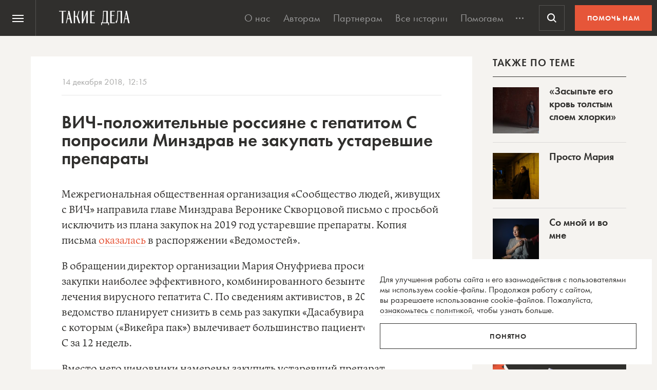

--- FILE ---
content_type: text/html; charset=UTF-8
request_url: https://takiedela.ru/news/2018/12/14/pacienty-vich-gepatit/
body_size: 45799
content:


<!DOCTYPE html>
<html lang="ru-RU">
<head>
    <title>ВИЧ-положительные россияне с гепатитом С попросили Минздрав не закупать устаревшие препараты | Такие дела Такие дела</title>
    <meta charset="UTF-8">
    <meta http-equiv="X-UA-Compatible" content="IE=edge">
    <meta name="yandex-verification" content="5fb8611ef6b83dbd">
    <meta property="fb:app_id" content="1457910984506503">
    <meta name="SKYPE_TOOLBAR" content="SKYPE_TOOLBAR_PARSER_COMPATIBLE"/>
	<meta name="telegram:channel" content="@takiedela">
	<meta name="viewport" content="width=device-width, initial-scale=1" />
	<meta name="format-detection" content="telephone=no">
    <!-- Anti-flicker snippet (recommended)  -->
    <style>.async-hide { opacity: 0 !important} </style>
    <script>(function(a,s,y,n,c,h,i,d,e){s.className+=' '+y;h.start=1*new Date;
            h.end=i=function(){s.className=s.className.replace(RegExp(' ?'+y),'')};
            (a[n]=a[n]||[]).hide=h;setTimeout(function(){i();h.end=null},c);h.timeout=c;
        })(window,document.documentElement,'async-hide','dataLayer',1000,
            {'OPT-5VCPZKR':true});</script>

        <meta name="theme-color" content="#ffffff">
        <meta name="msapplication-TileColor" content="#ffffff">
        <meta name="msapplication-TileImage" content="https://takiedela.ru/wp-content/themes/takiedela/assets/image/icons/ms-icon-144x144.png">

        <link rel="icon" type="image/x-icon" href="https://takiedela.ru/wp-content/themes/takiedela/assets/image/icons/favicon.ico">
        <link rel="shortcut icon" type="image/x-icon" href="https://takiedela.ru/wp-content/themes/takiedela/assets/image/icons/favicon.ico">
        <link rel="icon" type="image/png" href="https://takiedela.ru/wp-content/themes/takiedela/assets/image/icons/favicon-16x16.png" sizes="16x16">
        <link rel="icon" type="image/png" href="https://takiedela.ru/wp-content/themes/takiedela/assets/image/icons/favicon-32x32.png" sizes="32x32">
        <link rel="icon" type="image/png" href="https://takiedela.ru/wp-content/themes/takiedela/assets/image/icons/favicon-96x96.png" sizes="96x96">
        <link rel="icon" type="image/png" href="https://takiedela.ru/wp-content/themes/takiedela/assets/image/icons/android-icon-192x192.png" sizes="192x192">

        <link rel="apple-touch-icon" href="https://takiedela.ru/wp-content/themes/takiedela/assets/image/icons/apple-touch-icon.png">
        <link rel="apple-touch-icon-precomposed" href="https://takiedela.ru/wp-content/themes/takiedela/assets/image/icons/apple-touch-icon-precomposed.png">
        <link rel="apple-touch-icon" sizes="57x57" href="https://takiedela.ru/wp-content/themes/takiedela/assets/image/icons/apple-touch-icon-57x57.png">
        <link rel="apple-touch-icon" sizes="60x60" href="https://takiedela.ru/wp-content/themes/takiedela/assets/image/icons/apple-touch-icon-60x60.png">
        <link rel="apple-touch-icon" sizes="72x72" href="https://takiedela.ru/wp-content/themes/takiedela/assets/image/icons/apple-touch-icon-72x72.png">
        <link rel="apple-touch-icon" sizes="76x76" href="https://takiedela.ru/wp-content/themes/takiedela/assets/image/icons/apple-touch-icon-76x76.png">
        <link rel="apple-touch-icon" sizes="114x114" href="https://takiedela.ru/wp-content/themes/takiedela/assets/image/icons/apple-touch-icon-114x114.png">
        <link rel="apple-touch-icon" sizes="120x120" href="https://takiedela.ru/wp-content/themes/takiedela/assets/image/icons/apple-touch-icon-120x120.png">
        <link rel="apple-touch-icon" sizes="144x144" href="https://takiedela.ru/wp-content/themes/takiedela/assets/image/icons/apple-touch-icon-144x144.png">
        <link rel="apple-touch-icon" sizes="152x152" href="https://takiedela.ru/wp-content/themes/takiedela/assets/image/icons/apple-touch-icon-152x152.png">
        <link rel="apple-touch-icon" sizes="167x167" href="https://takiedela.ru/wp-content/themes/takiedela/assets/image/icons/apple-touch-icon-167x167.png">
        <link rel="apple-touch-icon" sizes="180x180" href="https://takiedela.ru/wp-content/themes/takiedela/assets/image/icons/apple-touch-icon-180x180.png">
        <link rel="apple-touch-icon" sizes="192x192" href="https://takiedela.ru/wp-content/themes/takiedela/assets/image/icons/apple-touch-icon-192x192.png">

        <meta name="msapplication-config" content="https://takiedela.ru/wp-content/themes/takiedela/assets/image/icons/browserconfig.xml">
        <link rel="manifest" href="/manifest.json">
        <link rel="stylesheet" id="td_fonts.css" href="https://takiedela.ru/fonts/td_fonts.css" type="text/css" media="all">


    <link rel="profile" href="http://gmpg.org/xfn/11">
    <link rel="pingback" href="https://takiedela.ru/xmlrpc.php">

    


    <meta property="description" content="Ведомство намерено заменить современную терапию на лекарства с большим количеством побочных эффектов">

    <meta property="og:title" content="ВИЧ-положительные россияне с гепатитом С попросили Минздрав не закупать устаревшие препараты">
    <meta property="twitter:title" content="ВИЧ-положительные россияне с гепатитом С попросили Минздрав не закупать устаревшие препараты">
<meta property="og:description" content="Ведомство намерено заменить современную терапию на лекарства с большим количеством побочных эффектов">
<meta property="twitter:description" content="Ведомство намерено заменить современную терапию на лекарства с большим количеством побочных эффектов">
<meta property="og:type" content="article">
    <meta property="article:publisher" content="https://www.facebook.com/takiedelaru">

    <meta property="og:image:width" content="1200">
    <meta property="og:image:height" content="630">

    <meta property="og:image"
          content="https://takiedela.ru/wp-content/themes/takiedela/assets/image/share/news.png?rev=1412201809305454">
    <meta property="twitter:image:src"
          content="https://takiedela.ru/wp-content/themes/takiedela/assets/image/share/news.png?rev=1412201809305454">
    <meta property="twitter:image"
          content="https://takiedela.ru/wp-content/themes/takiedela/assets/image/share/news.png?rev=1412201809305454">


    <meta property="twitter:card" content="summary_large_image">
    <meta property="twitter:title" content="ВИЧ-положительные россияне с гепатитом С попросили Минздрав не закупать устаревшие препараты">
    <meta property="twitter:description"
          content="Ведомство намерено заменить современную терапию на лекарства с большим количеством побочных эффектов">
    <meta property="twitter:site" content="@takiedelaru">
    <meta property="twitter:creator" content="@takiedelaru">
    

    <meta property="og:published_date" content="2018-12-14">



    <!-- Microdata for Google news-->
    <script type="application/ld+json">
		{
		"@context": "http://schema.org",
		"@type": "NewsArticle",
		"headline": "ВИЧ-положительные россияне с гепатитом С попросили Минздрав не закупать устаревшие препараты",
		"author": "Наталья Панова",
		"publisher": {
			"@type": "Organization",
			"name": "Такие дела",
			"logo": {
				"@type": "ImageObject",
				"url": "https://takiedela.ru/wp-content/themes/takiedela/assets/image/share/facebook-thumb.jpg"
			}
		},
				"image": "https://takiedela.ru/wp-content/themes/takiedela/assets/image/share/news.png?rev=14122018093054",
				"datePublished": "14. 12. 2018",
		"dateModified": "2018-12-14",
		"mainEntityOfPage": "https://takiedela.ru/news/2018/12/14/pacienty-vich-gepatit/"
		}

    </script>
        <link rel="alternate" type="application/rss+xml" title="RSS" href="https://takiedela.ru/feed/?post_type=news">

        <!--<script async src="https://cdn.onthe.io/io.js/7NbEKIho8gBN"></script>-->


<script>
    window._io_config = window._io_config || {};
    window._io_config["0.2.0"] = window._io_config["0.2.0"] || [];
    window._io_config["0.2.0"].push({
        page_url: "https://takiedela.ru/news/2018/12/14/pacienty-vich-gepatit/",
        page_url_canonical: "https://takiedela.ru/news/2018/12/14/pacienty-vich-gepatit/",
        page_title: 'ВИЧ-положительные россияне с гепатитом С попросили Минздрав не закупать устаревшие препараты | Такие дела Такие дела',
                page_type: "article",
                page_language: "ru",
                        article_publication_date: "01. 01. 1970",
                        article_authors: ["Наталья Панова"],
                        article_categories: ["ВИЧ","Медицинская помощь","Хронические заболевания"],
                article_type: "news",
        article_word_count: "206",
            });
</script>
    <!-- Google Tag Manager -->
        <script>(function(w,d,s,l,i){w[l]=w[l]||[];w[l].push({'gtm.start':
        new Date().getTime(),event:'gtm.js'});var f=d.getElementsByTagName(s)[0],
        j=d.createElement(s),dl=l!='dataLayer'?'&l='+l:'';j.async=true;j.src=
        'https://www.googletagmanager.com/gtm.js?id='+i+dl;f.parentNode.insertBefore(j,f);
        })(window,document,'script','dataLayer','GTM-T2ZT6T5');</script>
    <!-- End Google Tag Manager -->
    <!-- Facebook Pixel Code -->
	    <!-- DO NOT MODIFY -->
    <!-- End Facebook Pixel Code -->

    <!--[if IE]>
        <![endif]-->
	    <script>
        var disqus_identifier = 'https://takiedela.ru/news/2018/12/14/pacienty-vich-gepatit/';
    </script>
		<!-- Adfox для подключения рекламы -->
	<script>window.yaContextCb = window.yaContextCb || []</script>
	<script src="https://yandex.ru/ads/system/context.js" async></script>
    <script type="text/javascript">!function(){var t=document.createElement("script");t.type="text/javascript",t.async=!0,t.src='https://vk.com/js/api/openapi.js?169',t.onload=function(){VK.Retargeting.Init("VK-RTRG-1257965-6gMrP"),VK.Retargeting.Hit()},document.head.appendChild(t)}();</script>
    <noscript><img src="https://vk.com/rtrg?p=VK-RTRG-1257965-6gMrP" style="position:fixed; left:-999px;" alt=""/></noscript>
    <meta name='robots' content='index, follow, max-image-preview:large, max-snippet:-1, max-video-preview:-1' />

	<!-- This site is optimized with the Yoast SEO plugin v20.13 - https://yoast.com/wordpress/plugins/seo/ -->
	<link rel="canonical" href="https://takiedela.ru/news/2018/12/14/pacienty-vich-gepatit/" />
	<meta property="og:locale" content="ru_RU" />
	<meta property="og:type" content="article" />
	<meta property="og:title" content="ВИЧ-положительные россияне с гепатитом С попросили Минздрав не закупать устаревшие препараты | Такие дела" />
	<meta property="og:description" content="Межрегиональная общественная организация «Сообщество людей, живущих с ВИЧ» направила главе Минздрава Веронике Скворцовой письмо с просьбой исключить из плана закупок на 2019 год устаревшие препараты. Копия письма оказалась в распоряжении &#171;Ведомостей&#187;. В обращении директор организации Мария Онуфриева просит не снижать закупки наиболее эффективного, комбинированного безынтерферонового лечения вирусного гепатита С. По сведениям активистов, в 2019 году ведомство планирует снизить в семь раз [&hellip;]" />
	<meta property="og:url" content="https://takiedela.ru/news/2018/12/14/pacienty-vich-gepatit/" />
	<meta property="og:site_name" content="Такие дела" />
	<meta property="article:publisher" content="https://www.facebook.com/takiedelaru/" />
	<meta property="article:modified_time" content="2018-12-14T09:30:54+00:00" />
	<meta name="twitter:card" content="summary_large_image" />
	<meta name="twitter:site" content="@takiedelaru" />
	<script type="application/ld+json" class="yoast-schema-graph">{"@context":"https://schema.org","@graph":[{"@type":"WebPage","@id":"https://takiedela.ru/news/2018/12/14/pacienty-vich-gepatit/","url":"https://takiedela.ru/news/2018/12/14/pacienty-vich-gepatit/","name":"ВИЧ-положительные россияне с гепатитом С попросили Минздрав не закупать устаревшие препараты | Такие дела","isPartOf":{"@id":"https://takiedela.ru/#website"},"datePublished":"2018-12-14T09:15:53+00:00","dateModified":"2018-12-14T09:30:54+00:00","breadcrumb":{"@id":"https://takiedela.ru/news/2018/12/14/pacienty-vich-gepatit/#breadcrumb"},"inLanguage":"ru-RU","potentialAction":[{"@type":"ReadAction","target":["https://takiedela.ru/news/2018/12/14/pacienty-vich-gepatit/"]}]},{"@type":"BreadcrumbList","@id":"https://takiedela.ru/news/2018/12/14/pacienty-vich-gepatit/#breadcrumb","itemListElement":[{"@type":"ListItem","position":1,"name":"Home","item":"https://takiedela.ru/"},{"@type":"ListItem","position":2,"name":"Новости","item":"https://takiedela.ru/news/"},{"@type":"ListItem","position":3,"name":"ВИЧ-положительные россияне с гепатитом С попросили Минздрав не закупать устаревшие препараты"}]},{"@type":"WebSite","@id":"https://takiedela.ru/#website","url":"https://takiedela.ru/","name":"Такие дела","description":"Мы вернём в журналистику человека","publisher":{"@id":"https://takiedela.ru/#organization"},"potentialAction":[{"@type":"SearchAction","target":{"@type":"EntryPoint","urlTemplate":"https://takiedela.ru/?s={search_term_string}"},"query-input":"required name=search_term_string"}],"inLanguage":"ru-RU"},{"@type":"Organization","@id":"https://takiedela.ru/#organization","name":"Такие дела","url":"https://takiedela.ru/","logo":{"@type":"ImageObject","inLanguage":"ru-RU","@id":"https://takiedela.ru/#/schema/logo/image/","url":"https://takiedela.ru/wp-content/uploads/2023/04/biglogotd-min.png","contentUrl":"https://takiedela.ru/wp-content/uploads/2023/04/biglogotd-min.png","width":360,"height":76,"caption":"Такие дела"},"image":{"@id":"https://takiedela.ru/#/schema/logo/image/"},"sameAs":["https://www.facebook.com/takiedelaru/","https://twitter.com/takiedelaru","https://vk.com/takiedela_ru"]}]}</script>
	<!-- / Yoast SEO plugin. -->


<script type="text/javascript">
window._wpemojiSettings = {"baseUrl":"https:\/\/s.w.org\/images\/core\/emoji\/14.0.0\/72x72\/","ext":".png","svgUrl":"https:\/\/s.w.org\/images\/core\/emoji\/14.0.0\/svg\/","svgExt":".svg","source":{"concatemoji":"https:\/\/takiedela.ru\/wp-includes\/js\/wp-emoji-release.min.js?ver=6.1.1"}};
/*! This file is auto-generated */
!function(e,a,t){var n,r,o,i=a.createElement("canvas"),p=i.getContext&&i.getContext("2d");function s(e,t){var a=String.fromCharCode,e=(p.clearRect(0,0,i.width,i.height),p.fillText(a.apply(this,e),0,0),i.toDataURL());return p.clearRect(0,0,i.width,i.height),p.fillText(a.apply(this,t),0,0),e===i.toDataURL()}function c(e){var t=a.createElement("script");t.src=e,t.defer=t.type="text/javascript",a.getElementsByTagName("head")[0].appendChild(t)}for(o=Array("flag","emoji"),t.supports={everything:!0,everythingExceptFlag:!0},r=0;r<o.length;r++)t.supports[o[r]]=function(e){if(p&&p.fillText)switch(p.textBaseline="top",p.font="600 32px Arial",e){case"flag":return s([127987,65039,8205,9895,65039],[127987,65039,8203,9895,65039])?!1:!s([55356,56826,55356,56819],[55356,56826,8203,55356,56819])&&!s([55356,57332,56128,56423,56128,56418,56128,56421,56128,56430,56128,56423,56128,56447],[55356,57332,8203,56128,56423,8203,56128,56418,8203,56128,56421,8203,56128,56430,8203,56128,56423,8203,56128,56447]);case"emoji":return!s([129777,127995,8205,129778,127999],[129777,127995,8203,129778,127999])}return!1}(o[r]),t.supports.everything=t.supports.everything&&t.supports[o[r]],"flag"!==o[r]&&(t.supports.everythingExceptFlag=t.supports.everythingExceptFlag&&t.supports[o[r]]);t.supports.everythingExceptFlag=t.supports.everythingExceptFlag&&!t.supports.flag,t.DOMReady=!1,t.readyCallback=function(){t.DOMReady=!0},t.supports.everything||(n=function(){t.readyCallback()},a.addEventListener?(a.addEventListener("DOMContentLoaded",n,!1),e.addEventListener("load",n,!1)):(e.attachEvent("onload",n),a.attachEvent("onreadystatechange",function(){"complete"===a.readyState&&t.readyCallback()})),(e=t.source||{}).concatemoji?c(e.concatemoji):e.wpemoji&&e.twemoji&&(c(e.twemoji),c(e.wpemoji)))}(window,document,window._wpemojiSettings);
</script>
<style type="text/css">
img.wp-smiley,
img.emoji {
	display: inline !important;
	border: none !important;
	box-shadow: none !important;
	height: 1em !important;
	width: 1em !important;
	margin: 0 0.07em !important;
	vertical-align: -0.1em !important;
	background: none !important;
	padding: 0 !important;
}
</style>
	<link rel='stylesheet' id='wp-block-library-css' href='https://takiedela.ru/wp-includes/css/dist/block-library/style.min.css?ver=6.1.1' type='text/css' media='all' />
<link rel='stylesheet' id='classic-theme-styles-css' href='https://takiedela.ru/wp-includes/css/classic-themes.min.css?ver=1' type='text/css' media='all' />
<style id='global-styles-inline-css' type='text/css'>
body{--wp--preset--color--black: #000000;--wp--preset--color--cyan-bluish-gray: #abb8c3;--wp--preset--color--white: #ffffff;--wp--preset--color--pale-pink: #f78da7;--wp--preset--color--vivid-red: #cf2e2e;--wp--preset--color--luminous-vivid-orange: #ff6900;--wp--preset--color--luminous-vivid-amber: #fcb900;--wp--preset--color--light-green-cyan: #7bdcb5;--wp--preset--color--vivid-green-cyan: #00d084;--wp--preset--color--pale-cyan-blue: #8ed1fc;--wp--preset--color--vivid-cyan-blue: #0693e3;--wp--preset--color--vivid-purple: #9b51e0;--wp--preset--gradient--vivid-cyan-blue-to-vivid-purple: linear-gradient(135deg,rgba(6,147,227,1) 0%,rgb(155,81,224) 100%);--wp--preset--gradient--light-green-cyan-to-vivid-green-cyan: linear-gradient(135deg,rgb(122,220,180) 0%,rgb(0,208,130) 100%);--wp--preset--gradient--luminous-vivid-amber-to-luminous-vivid-orange: linear-gradient(135deg,rgba(252,185,0,1) 0%,rgba(255,105,0,1) 100%);--wp--preset--gradient--luminous-vivid-orange-to-vivid-red: linear-gradient(135deg,rgba(255,105,0,1) 0%,rgb(207,46,46) 100%);--wp--preset--gradient--very-light-gray-to-cyan-bluish-gray: linear-gradient(135deg,rgb(238,238,238) 0%,rgb(169,184,195) 100%);--wp--preset--gradient--cool-to-warm-spectrum: linear-gradient(135deg,rgb(74,234,220) 0%,rgb(151,120,209) 20%,rgb(207,42,186) 40%,rgb(238,44,130) 60%,rgb(251,105,98) 80%,rgb(254,248,76) 100%);--wp--preset--gradient--blush-light-purple: linear-gradient(135deg,rgb(255,206,236) 0%,rgb(152,150,240) 100%);--wp--preset--gradient--blush-bordeaux: linear-gradient(135deg,rgb(254,205,165) 0%,rgb(254,45,45) 50%,rgb(107,0,62) 100%);--wp--preset--gradient--luminous-dusk: linear-gradient(135deg,rgb(255,203,112) 0%,rgb(199,81,192) 50%,rgb(65,88,208) 100%);--wp--preset--gradient--pale-ocean: linear-gradient(135deg,rgb(255,245,203) 0%,rgb(182,227,212) 50%,rgb(51,167,181) 100%);--wp--preset--gradient--electric-grass: linear-gradient(135deg,rgb(202,248,128) 0%,rgb(113,206,126) 100%);--wp--preset--gradient--midnight: linear-gradient(135deg,rgb(2,3,129) 0%,rgb(40,116,252) 100%);--wp--preset--duotone--dark-grayscale: url('#wp-duotone-dark-grayscale');--wp--preset--duotone--grayscale: url('#wp-duotone-grayscale');--wp--preset--duotone--purple-yellow: url('#wp-duotone-purple-yellow');--wp--preset--duotone--blue-red: url('#wp-duotone-blue-red');--wp--preset--duotone--midnight: url('#wp-duotone-midnight');--wp--preset--duotone--magenta-yellow: url('#wp-duotone-magenta-yellow');--wp--preset--duotone--purple-green: url('#wp-duotone-purple-green');--wp--preset--duotone--blue-orange: url('#wp-duotone-blue-orange');--wp--preset--font-size--small: 13px;--wp--preset--font-size--medium: 20px;--wp--preset--font-size--large: 36px;--wp--preset--font-size--x-large: 42px;--wp--preset--spacing--20: 0.44rem;--wp--preset--spacing--30: 0.67rem;--wp--preset--spacing--40: 1rem;--wp--preset--spacing--50: 1.5rem;--wp--preset--spacing--60: 2.25rem;--wp--preset--spacing--70: 3.38rem;--wp--preset--spacing--80: 5.06rem;}:where(.is-layout-flex){gap: 0.5em;}body .is-layout-flow > .alignleft{float: left;margin-inline-start: 0;margin-inline-end: 2em;}body .is-layout-flow > .alignright{float: right;margin-inline-start: 2em;margin-inline-end: 0;}body .is-layout-flow > .aligncenter{margin-left: auto !important;margin-right: auto !important;}body .is-layout-constrained > .alignleft{float: left;margin-inline-start: 0;margin-inline-end: 2em;}body .is-layout-constrained > .alignright{float: right;margin-inline-start: 2em;margin-inline-end: 0;}body .is-layout-constrained > .aligncenter{margin-left: auto !important;margin-right: auto !important;}body .is-layout-constrained > :where(:not(.alignleft):not(.alignright):not(.alignfull)){max-width: var(--wp--style--global--content-size);margin-left: auto !important;margin-right: auto !important;}body .is-layout-constrained > .alignwide{max-width: var(--wp--style--global--wide-size);}body .is-layout-flex{display: flex;}body .is-layout-flex{flex-wrap: wrap;align-items: center;}body .is-layout-flex > *{margin: 0;}:where(.wp-block-columns.is-layout-flex){gap: 2em;}.has-black-color{color: var(--wp--preset--color--black) !important;}.has-cyan-bluish-gray-color{color: var(--wp--preset--color--cyan-bluish-gray) !important;}.has-white-color{color: var(--wp--preset--color--white) !important;}.has-pale-pink-color{color: var(--wp--preset--color--pale-pink) !important;}.has-vivid-red-color{color: var(--wp--preset--color--vivid-red) !important;}.has-luminous-vivid-orange-color{color: var(--wp--preset--color--luminous-vivid-orange) !important;}.has-luminous-vivid-amber-color{color: var(--wp--preset--color--luminous-vivid-amber) !important;}.has-light-green-cyan-color{color: var(--wp--preset--color--light-green-cyan) !important;}.has-vivid-green-cyan-color{color: var(--wp--preset--color--vivid-green-cyan) !important;}.has-pale-cyan-blue-color{color: var(--wp--preset--color--pale-cyan-blue) !important;}.has-vivid-cyan-blue-color{color: var(--wp--preset--color--vivid-cyan-blue) !important;}.has-vivid-purple-color{color: var(--wp--preset--color--vivid-purple) !important;}.has-black-background-color{background-color: var(--wp--preset--color--black) !important;}.has-cyan-bluish-gray-background-color{background-color: var(--wp--preset--color--cyan-bluish-gray) !important;}.has-white-background-color{background-color: var(--wp--preset--color--white) !important;}.has-pale-pink-background-color{background-color: var(--wp--preset--color--pale-pink) !important;}.has-vivid-red-background-color{background-color: var(--wp--preset--color--vivid-red) !important;}.has-luminous-vivid-orange-background-color{background-color: var(--wp--preset--color--luminous-vivid-orange) !important;}.has-luminous-vivid-amber-background-color{background-color: var(--wp--preset--color--luminous-vivid-amber) !important;}.has-light-green-cyan-background-color{background-color: var(--wp--preset--color--light-green-cyan) !important;}.has-vivid-green-cyan-background-color{background-color: var(--wp--preset--color--vivid-green-cyan) !important;}.has-pale-cyan-blue-background-color{background-color: var(--wp--preset--color--pale-cyan-blue) !important;}.has-vivid-cyan-blue-background-color{background-color: var(--wp--preset--color--vivid-cyan-blue) !important;}.has-vivid-purple-background-color{background-color: var(--wp--preset--color--vivid-purple) !important;}.has-black-border-color{border-color: var(--wp--preset--color--black) !important;}.has-cyan-bluish-gray-border-color{border-color: var(--wp--preset--color--cyan-bluish-gray) !important;}.has-white-border-color{border-color: var(--wp--preset--color--white) !important;}.has-pale-pink-border-color{border-color: var(--wp--preset--color--pale-pink) !important;}.has-vivid-red-border-color{border-color: var(--wp--preset--color--vivid-red) !important;}.has-luminous-vivid-orange-border-color{border-color: var(--wp--preset--color--luminous-vivid-orange) !important;}.has-luminous-vivid-amber-border-color{border-color: var(--wp--preset--color--luminous-vivid-amber) !important;}.has-light-green-cyan-border-color{border-color: var(--wp--preset--color--light-green-cyan) !important;}.has-vivid-green-cyan-border-color{border-color: var(--wp--preset--color--vivid-green-cyan) !important;}.has-pale-cyan-blue-border-color{border-color: var(--wp--preset--color--pale-cyan-blue) !important;}.has-vivid-cyan-blue-border-color{border-color: var(--wp--preset--color--vivid-cyan-blue) !important;}.has-vivid-purple-border-color{border-color: var(--wp--preset--color--vivid-purple) !important;}.has-vivid-cyan-blue-to-vivid-purple-gradient-background{background: var(--wp--preset--gradient--vivid-cyan-blue-to-vivid-purple) !important;}.has-light-green-cyan-to-vivid-green-cyan-gradient-background{background: var(--wp--preset--gradient--light-green-cyan-to-vivid-green-cyan) !important;}.has-luminous-vivid-amber-to-luminous-vivid-orange-gradient-background{background: var(--wp--preset--gradient--luminous-vivid-amber-to-luminous-vivid-orange) !important;}.has-luminous-vivid-orange-to-vivid-red-gradient-background{background: var(--wp--preset--gradient--luminous-vivid-orange-to-vivid-red) !important;}.has-very-light-gray-to-cyan-bluish-gray-gradient-background{background: var(--wp--preset--gradient--very-light-gray-to-cyan-bluish-gray) !important;}.has-cool-to-warm-spectrum-gradient-background{background: var(--wp--preset--gradient--cool-to-warm-spectrum) !important;}.has-blush-light-purple-gradient-background{background: var(--wp--preset--gradient--blush-light-purple) !important;}.has-blush-bordeaux-gradient-background{background: var(--wp--preset--gradient--blush-bordeaux) !important;}.has-luminous-dusk-gradient-background{background: var(--wp--preset--gradient--luminous-dusk) !important;}.has-pale-ocean-gradient-background{background: var(--wp--preset--gradient--pale-ocean) !important;}.has-electric-grass-gradient-background{background: var(--wp--preset--gradient--electric-grass) !important;}.has-midnight-gradient-background{background: var(--wp--preset--gradient--midnight) !important;}.has-small-font-size{font-size: var(--wp--preset--font-size--small) !important;}.has-medium-font-size{font-size: var(--wp--preset--font-size--medium) !important;}.has-large-font-size{font-size: var(--wp--preset--font-size--large) !important;}.has-x-large-font-size{font-size: var(--wp--preset--font-size--x-large) !important;}
.wp-block-navigation a:where(:not(.wp-element-button)){color: inherit;}
:where(.wp-block-columns.is-layout-flex){gap: 2em;}
.wp-block-pullquote{font-size: 1.5em;line-height: 1.6;}
</style>
<link rel='stylesheet' id='avatar-manager-css' href='https://takiedela.ru/wp-content/plugins/avatar-manager/assets/css/avatar-manager.min.css?ver=1.2.1' type='text/css' media='all' />
<link rel='stylesheet' id='jquery.ui-datepicker-css' href='https://takiedela.ru/wp-content/themes/takiedela/assets/css/jquery.ui-datepicker.css?ver=6adba9611337eb3e8a75577ac9b1840e' type='text/css' media='all' />
<link rel='stylesheet' id='donate_form-css' href='https://takiedela.ru/wp-content/themes/takiedela/assets/css/donate_form.css?ver=e5b826b335d575ce0b8d02a58e1d771d' type='text/css' media='all' />
<link rel='stylesheet' id='new-donate-form-css' href='https://takiedela.ru/wp-content/themes/takiedela/assets/css/new-donate-form.css?ver=6adba9611337eb3e8a75577ac9b1840e' type='text/css' media='all' />
<link rel='stylesheet' id='single-css' href='https://takiedela.ru/wp-content/themes/takiedela/assets/css/single.css?ver=6adba9611337eb3e8a75577ac9b1840e' type='text/css' media='all' />
<script type='text/javascript' id='jquery-core-js-extra'>
/* <![CDATA[ */
var td_ajax = {"ajax_url":"https:\/\/takiedela.ru\/wp-admin\/admin-ajax.php"};
var td_lk_api = {"server":"https:\/\/my.nuzhnapomosh.ru\/"};
/* ]]> */
</script>
<script type='text/javascript' src='https://takiedela.ru/wp-content/themes/takiedela/assets/js/jquery-2.2.2.min.js?ver=2.2.2' id='jquery-core-js'></script>
<script type='text/javascript' src='https://takiedela.ru/wp-content/themes/takiedela/assets/js/jquery-migrate-1.2.1.js?ver=1.2.1' id='jquery-migrate-js'></script>
<link rel="https://api.w.org/" href="https://takiedela.ru/wp-json/" /><link rel="EditURI" type="application/rsd+xml" title="RSD" href="https://takiedela.ru/xmlrpc.php?rsd" />
<link rel="wlwmanifest" type="application/wlwmanifest+xml" href="https://takiedela.ru/wp-includes/wlwmanifest.xml" />
<meta name="generator" content="WordPress 6.1.1" />
<link rel='shortlink' href='https://takiedela.ru/?p=123810' />
<link rel="alternate" type="application/json+oembed" href="https://takiedela.ru/wp-json/oembed/1.0/embed?url=https%3A%2F%2Ftakiedela.ru%2Fnews%2F2018%2F12%2F14%2Fpacienty-vich-gepatit%2F" />
<link rel="alternate" type="text/xml+oembed" href="https://takiedela.ru/wp-json/oembed/1.0/embed?url=https%3A%2F%2Ftakiedela.ru%2Fnews%2F2018%2F12%2F14%2Fpacienty-vich-gepatit%2F&#038;format=xml" />
<link rel="amphtml" href="https://takiedela.ru/news/2018/12/14/pacienty-vich-gepatit/amp/"></head>
<body>
<div class="np-cookie-notice is-hidden js-np-cookie-notice" role="dialog" aria-modal="false" aria-label="Соглашение с использованием cookie-файлов">
    <p class="np-cookie-notice__text">
        Для улучшения работы сайта и&nbsp;его взаимодействия с&nbsp;пользователями мы&nbsp;используем cookie-файлы.
        Продолжая работу с
        сайтом, вы&nbsp;разрешаете использование cookie-файлов. Пожалуйста,
        <a class="link-line" href="https://nuzhnapomosh.ru/cookie-notice-faq"
           target="_blank" rel="noopener" title="Ознакомиться с политикой">ознакомьтесь с&nbsp;политикой</a>, чтобы
        узнать больше.
    </p>
    <button title="Понял политику" class="np-button np-button_border-black np-cookie-notice__button js-np-cookie-notice-btn">Понятно</button>
</div>
<div id="td-donate-modal" class="np-cookie-notice td-donate-notice is-hidden js-td-donate-notice" role="dialog" aria-modal="false" aria-label="Помогите ТАКИМ ДЕЛАМ выжить после отключения приема платежей">
    <button type="button" class="np-button np-button_white np-button_nobackground b-offer-popup-social__close td-donate-modal__close">
        <svg width="30" height="30" viewBox="0 0 30 30" fill="none" xmlns="http://www.w3.org/2000/svg">
            <path fill-rule="evenodd" clip-rule="evenodd" d="M5.41421 4.00002L4 5.41423L13.5858 15L4 24.5858L5.41421 26L15 16.4142L24.5857 26L26 24.5858L16.4142 15L26 5.41423L24.5857 4.00002L15 13.5858L5.41421 4.00002Z" fill="currentColor"></path>
        </svg>
    </button>
    <b>Помогите «Таким делам» продолжить работу.</b>
    <p class="np-cookie-notice__text">
        Новые тексты появляются благодаря вашим пожертвованиям. Но мы лишились почти всех регулярных пожертвований из-за вынужденной смены платежной системы.
    </p>
    <a href="/2024/08/mozhete-pomoch-takim-delam/?ref=help_modal" class="np-button np-button_border-red np-cookie-notice__button js-td-donate-modal-btn">ПОДДЕРЖАТЬ</a>
</div>
<style>
.td-donate-notice {
    right: 10px;
    bottom: 10px;
    background-color: var(--np-black) !important;
    color: var(--np-white);
    z-index: 1005;
}
.td-donate-notice p {
    margin-top: 15px;
}
</style><!-- Google Tag Manager (noscript) -->
<noscript><iframe src="https://www.googletagmanager.com/ns.html?id=GTM-T2ZT6T5";
height="0" width="0" style="display:none;visibility:hidden"></iframe></noscript>
<!-- End Google Tag Manager (noscript) -->
<script async src="https://www.googletagmanager.com/gtag/js?id=UA-34508497-2"></script>
<script>
	window.dataLayer = window.dataLayer || [];
	function gtag(){dataLayer.push(arguments);}
	gtag('js', new Date());
	gtag('config', 'UA-34508497-2');
</script>
<!-- // Global site tag (gtag.js) - Google Analytics -->

<!-- Global site tag (gtag.js) - Google Analytics -->
<script async src="https://www.googletagmanager.com/gtag/js?id=G-HD1Q596416"></script>
<script>
    window.dataLayer = window.dataLayer || [];
    function gtag(){dataLayer.push(arguments);}
    gtag('js', new Date());

    gtag('config', 'G-HD1Q596416');
</script>
<!-- Global site tag (gtag.js) - Google Analytics end-->




<header class="np-header js-np-header np-header_td" role="menubar">
	<nav class="np-header__nav js-np-header-nav" aria-label="Основная навигация">
		<button class="np-header__burger np-header__button np-header__button_hamburger js-np-header-button-menu"
				id="np-header-button-hamburger"
				aria-expanded="false"
				aria-haspopup="true"
				aria-controls="np-menu-dropdown"
				role="menuitem"
				type="button">
			<span class="np-header__burger-line np-header__burger-line_top"></span>
			<span class="np-header__burger-line np-header__burger-line_middle"></span>
			<span class="np-header__burger-line np-header__burger-line_bottom"></span>
			<span class="visually-hidden">Меню</span>
		</button>
		<a href="/"
		   class="np-header__logo np-header__logo_td">
			<span class="visually-hidden">На главную Такие дела</span>
		</a>
		<ul class="np-header__menu js-np-header-menu np-header__menu_td">
			<li><a class="np-header__menu-link"
			   href="/about/">О&nbsp;нас</a></li>
		<li><a class="np-header__menu-link"
			   href="/editors/for-authors/">Авторам</a></li>
		<li><a class="np-header__menu-link"
			   href="/partnership/">Партнерам</a></li>
					<li><a class="np-header__menu-link"
				   href="/stories/">Все истории</a></li>
			<li><a class="np-header__menu-link"
				   href="/pomogaem/">Помогаем</a></li>
			<li><a class="np-header__menu-link"
				   href="/stories/instructions/">Инструкции</a></li>
			<li><a class="np-header__menu-link"
				   href="/video/">Видео</a></li>
			<li><a class="np-header__menu-link"
				   href="/afisha/">Афиша</a></li>
				<li class="np-header__menu-more">
		<button class="np-header__menu-more-btn js-np-header-button-more">
			<span class="visually-hidden">Развернуть меню</span>
		</button>
	</li>
</ul>
					<button class="np-header__button np-header__button_search js-np-header-button-search"
					type="button"
					aria-haspopup="true"
					role="menuitem"
					aria-controls="np-menu-overlay">
				<span class="visually-hidden">Поиск</span>
			</button>
				            <a href="https://auth.nuzhnapomosh.ru/login?referer=https://takiedela.ru/news/2018/12/14/pacienty-vich-gepatit/"
               class="np-header__button np-header__button_user-unauthorized js-np-header-button-auth is-disabled">
                <span>войти</span>
            </a>
        		<a class="np-header__help"
		   href="/donate/">
			Помочь нам		</a>
	</nav>
	<!-- dropdown-aside -->
	<nav class="np-header__dropdown-aside js-np-header-dropdown-aside"
		 id="np-menu-dropdown"
		 role="listbox"
		 tabindex="-1"
		 aria-labelledby="np-header-button-hamburger">
		<div class="np-header-aside">
			<div class="np-header-aside__block">
				<ul class="np-header__menu-mobile">
			<li><a class="np-header__menu-link" href="/about/">О&nbsp;нас</a></li>
		<li><a class="np-header__menu-link" href="/editors/for-authors/">Авторам</a></li>
		<li><a class="np-header__menu-link" href="/partnership/">Партнерам</a></li>
    	<li><a class="np-header__menu-link" href="/stories/">Все истории</a></li>
		<li><a class="np-header__menu-link" href="/pomogaem/">Помогаем</a></li>
		<li><a class="np-header__menu-link" href="/stories/instructions/">Инструкции</a></li>
		<li><a class="np-header__menu-link" href="/video/">Видео</a></li>
		<li><a class="np-header__menu-link" href="/afisha/">Афиша</a></li>
			</ul>
				<a href="/" class="np-header__title np-header__title_main">Такие дела</a>
				<p>Медиа, которое рассказывает о&nbsp;социальных проблемах и&nbsp;людях, которые с&nbsp;ними сталкиваются</p>
									<form class="np-header__search" action="/" method="get">
						<div class="np-header__field-wrap np-header__field-wrap_shaddow">
							<input type="search" class="np-header__field" placeholder="Искать" name="s">
							<button type="submit" class="np-header__button np-header__button_search np-header__button_search-mobile">
								<span class="visually-hidden">Искать</span>
							</button>
						</div>
					</form>
								<a class="np-header__help np-header__help_mobile"
				   href="/donate/">
					Помочь нам				</a>
			</div>
			<!-- // aside__block -->
			<div class="np-header-aside__block">
				<p id="np-header-projects-title"
				   class="np-header__subtitle">Наши проекты</p>
				<ul class="np-header-aside__list"
					aria-labelledby="np-header-projects-title">
					<li class="np-header-aside__item">
						<a class="np-header-aside__item-link"
							href="/slova/?utm_source=td&utm_campaign=header_aside">
							<span class="np-header-aside__item-title">Мы&nbsp;так не&nbsp;говорим</span>
							<span>Словарь инклюзивной лексики</span>
						</a>
					</li>
					<li class="np-header-aside__item">
						<a class="np-header-aside__item-link"
							href="/poehali/?utm_source=td&utm_campaign=header_aside">
							<span class="np-header-aside__item-title">Выезжаем</span>
							<span>Вы&nbsp;выбираете, о&nbsp;чем напишут наши авторы</span>
						</a>
					</li>
					<!-- <li class="np-header-aside__item">
						<a class="np-header-aside__item-link"
							href="https://smysl.shop/?utm_source=td&utm_campaign=header_aside">
							<span class="np-header-aside__item-title">Есть смысл</span>
							<span>Книги на социальные темы</span>
						</a>
					</li> -->
					<li class="np-header-aside__item">
						<a class="np-header-aside__item-link"
							href="/mailing/?utm_source=td&utm_campaign=header_aside">
							<span class="np-header-aside__item-title">Дайджест</span>
							<span>Еженедельная подборка материалов</span>
						</a>
					</li>
					<li class="np-header-aside__item">
						<a class="np-header-aside__item-link"
							href="https://www.youtube.com/channel/UCqC6aKlxw26pDitXHL7OjqQ">
							<span class="np-header-aside__item-title">Видео и подкасты</span>
							<span>Смотрите нас на Youtube</span>
						</a>
					</li>
					<li class="np-header-aside__item">
						<a class="np-header-aside__item-link"
							href="/tests/?utm_source=td&utm_campaign=header_aside">
							<span class="np-header-aside__item-title">Тесты</span>
							<!-- <span></span> -->
						</a>
					</li>
				</ul>
			</div>
			<!-- // aside__block -->
						<!-- // aside__block -->
		</div>
	</nav>
	<!-- // dropdown-aside -->
	<nav class="np-header__dropdown-user js-np-header-dropdown-user"
	 id="np-menu-user-dropdown"
	 role="menu"
	 aria-labelledby="np-header-button-user">
	<div class="np-header__user-head js-np-header-user-name"></div>
	<a class="np-header__user-link"
	   href="https://my.nuzhnapomosh.ru/?utm_source=td&utm_campaign=header_user">Личный кабинет</a>
	<a class="np-header__user-link js-np-header-notify is-hidden"
	   href="https://my.nuzhnapomosh.ru/payments/report?utm_source=td&utm_campaign=header_user">
		Уведомления
		<span class="np-header__user-notify js-np-header-notify-count"></span>
	</a>
	<a class="np-header__user-link"
	   href="https://my.nuzhnapomosh.ru/payments/recurrent?utm_source=td&utm_campaign=header_user">Пожертвования</a>
	<a class="np-header__user-link"
	   href="https://my.nuzhnapomosh.ru/payments/giftcard?utm_source=td&utm_campaign=header_user">Подарочные карты</a>
	<a class="np-header__user-link"
	   href="https://my.nuzhnapomosh.ru/events?utm_source=td&utm_campaign=header_user">Пользуясь случаем</a>
  <a class="np-header__user-link is-hidden"
	   href="https://my.nuzhnapomosh.ru/order?utm_source=td&utm_campaign=header_user">Мои заказы</a>
	<a class="np-header__user-link"
	   href="https://edu.nuzhnapomosh.ru/my-courses?utm_source=td&utm_campaign=header_user">Образование</a>
	<a class="np-header__user-link"
	   href="https://my.nuzhnapomosh.ru/setting?utm_source=td&utm_campaign=header_user">Настройки аккаунта</a>
	<a class="np-header__user-link" href="https://core.nuzhnapomosh.ru?utm_source=td&utm_campaign=header_user">Ядро&nbsp;&mdash; для НКО</a>
	<a class="np-header__user-link np-header__user-link_mobile"
	   href="https://my.nuzhnapomosh.ru/card?utm_source=td&utm_campaign=header_user">Мои карты</a>
	<a class="np-header__user-link"
	   href="https://auth.nuzhnapomosh.ru/logout?referer=https://takiedela.ru/news/2018/12/14/pacienty-vich-gepatit/">Выйти</a>
</nav>
	<div class="np-header__overlay js-np-header-overlay is-hidden"></div>
			<div class="js-np-header-search-overlay is-hidden">
			<button class="np-header__search-close js-np-header-search-close" type="button">
				<span class="visually-hidden">Закрыть окно</span>
			</button>
			<form class="np-header__search np-header__search_desktop js-np-header-search-desktop"
				  action="/" method="get">
				<div class="np-header__field-wrap np-header__field-wrap_shaddow">
					<input type="search" class="np-header__field" placeholder="Искать" name="s">
					<button type="submit" class="np-header__button np-header__button_search">
						<span class="visually-hidden">Искать</span>
					</button>
				</div>
			</form>
		</div>
	</header>
<script>
const previous_post = '341934,322652,123802';
const current_url   = 'https://takiedela.ru/news/2018/12/14/pacienty-vich-gepatit/';
</script><main id="wrapper" class="b-post b-post_news" aria-label="Основной контент страницы">
	        
        <div class="b-post-news b-line">
            <div class="b-wrap b-wrap_md i-wrap_sticky-sidebar">
                <div class="b-col b-col_4-3">
					<div class="i-endlessSliderTD-" data-slide="0">
						<div class="i-single-wrap i-single-wrap_current i-single-wrap_visible"
							 data-url="news/2018/12/14/pacienty-vich-gepatit">
							<div class="i-single">
								<article class="b-post-news__container"
										 aria-label="Основной контент новости"
										 data-io-article-url="https://takiedela.ru/news/2018/12/14/pacienty-vich-gepatit/">
                                    <div class="b-post__head">
                                        <div class="b-post__head-info b-post__head-info_space">
                                            <time class="b-post__head-info__block"
                                                  datetime="2018-12-14 12:15"
                                                  title="Опубликовано 14.12.2018 12:15">
                                                14 декабря 2018, 12:15                                            </time>
                                            <div class="b-post__head-info__block b-post__head-info__block_views in-tablet-sm is-hidden"
                                                 aria-label="" title="">
                                                
<script data-post_id="123810" src="/wp-content/plugins/nuzhnapomosh/assets/js/spvc.js"></script>

                                            </div>
                                        </div>
                                    </div>

                                    <h1 class="b-post__title">
                                        ВИЧ-положительные россияне с гепатитом С попросили Минздрав не закупать устаревшие препараты                                    </h1>
                                    
                                                                        
                                    
                                    
									
                                    <div class="b-post__content">
                                        <p>Межрегиональная общественная организация «Сообщество людей, живущих с ВИЧ» направила главе Минздрава Веронике Скворцовой письмо с просьбой исключить из плана закупок на 2019 год устаревшие препараты. Копия письма <a href="https://www.vedomosti.ru/politics/articles/2018/12/13/789271-chinovniki-terapiyu-gepatita" target="_blank" rel="noopener noreferrer">оказалась</a> в распоряжении &#171;Ведомостей&#187;.</p>
<p>В обращении директор организации Мария Онуфриева просит не снижать закупки наиболее эффективного, комбинированного безынтерферонового лечения вирусного гепатита С. По сведениям активистов, в 2019 году ведомство планирует снизить в семь раз закупки «Дасабувира», терапия с которым («Викейра пак») вылечивает большинство пациентов от гепатита C за 12 недель.</p>
<p>Вместо него чиновники намерены закупить устаревший препарат «Нарлапревир» на основе интерферонов &#8212; он дает большое количество побочных эффектов. В целом на приобретение лекарств от хронического гепатита С Минздрав намерен потратить в 2019 году 473,5 миллиона рублей против 1,1 миллиарда рублей в 2018 году.</p>
<p>Ранее на складе Центральной фармацевтической базы в Санкт-Петербурге <a href="https://takiedela.ru/news/2018/11/12/300-mln-psu-pod-hvost/">были обнаружены</a> просроченные льготные лекарства на общую сумму 333,36 миллиона рублей. Как <a href="https://takiedela.ru/news/2018/11/13/komitet-prokommentiroval/">рассказали</a> в городском комитете по здравоохранению, от большинства из них пациенты отказывались сами, поскольку это либо интерферонсодержащие препараты, вызывающие сильные побочные эффекты, либо препараты-дженерики.</p>
<p>По словам Скворцовой, в 2017 году в России проживало 998 525 человек с ВИЧ, из них 81% знал свой статус. При этом половой путь <a href="https://takiedela.ru/news/2018/12/03/vich-zarazheniem-polovym-putem/">стал преобладающим</a> при передаче ВИЧ-инфекции — на него приходится 53,5% новых случаев заражения. Наиболее остро вопрос с распространением ВИЧ-инфекции стоит в 25 регионах — в основном это Сибирский, Уральский, Северо-Западный, Приволжский федеральные округа.</p>
                                    </div>
                                        
                                    
                                    
                                    
                                    

                                                                            <div class="b-post__subscribe b-post__subscribe_tg">
                                            Подпишитесь на&nbsp;<a href="https://altt.me/takiedela" class="link-line link-line_red"
                                               title="наш Telegram канал">наш канал</a>
											в&nbsp;Telegram или пришлите свою новость с&nbsp;помощью&nbsp;<a href="https://altt.me/tdnewsbot" class="link-line link-line_red"
                                               title="наш Telegram бот">бота</a>
                                        </div>
                                                                        
                                        <div class="b-soc i-soc b-soc_blog b-soc_noscroll" 
		data-title="ВИЧ-положительные россияне с гепатитом С попросили Минздрав не закупать устаревшие препараты" 
		data-img=""
        data-text="Ведомство намерено заменить современную терапию на лекарства с большим количеством побочных эффектов" 
		data-url="https://takiedela.ru/news/2018/12/14/pacienty-vich-gepatit/"
        data-title-tw=""
		data-desc="https://takiedela.ru/news/2018/12/14/pacienty-vich-gepatit/">

		<div class="b-soc__ins i-soc__ins">
											<div class="b-soc__elem i-soc__elem    ">
					<a href=""
					   class="b-soc__elem__lnk i-soc__elem__lnk " data-share="vk">
						<i class="b-soc__elem__lnk__ico b-soc__elem__lnk__ico_vk i-svg " data-icon="vk"></i>
						    													<span class="b-soc__elem__lnk__cnt b-soc__elem__lnk__cnt_vk  i-social__count">0</span>
											</a>
				</div>
											<div class="b-soc__elem i-soc__elem   b-soc__elem_mobile ">
					<a href="whatsapp://send?text=%D0%92%D0%98%D0%A7-%D0%BF%D0%BE%D0%BB%D0%BE%D0%B6%D0%B8%D1%82%D0%B5%D0%BB%D1%8C%D0%BD%D1%8B%D0%B5+%D1%80%D0%BE%D1%81%D1%81%D0%B8%D1%8F%D0%BD%D0%B5+%D1%81+%D0%B3%D0%B5%D0%BF%D0%B0%D1%82%D0%B8%D1%82%D0%BE%D0%BC+%D0%A1+%D0%BF%D0%BE%D0%BF%D1%80%D0%BE%D1%81%D0%B8%D0%BB%D0%B8+%D0%9C%D0%B8%D0%BD%D0%B7%D0%B4%D1%80%D0%B0%D0%B2+%D0%BD%D0%B5+%D0%B7%D0%B0%D0%BA%D1%83%D0%BF%D0%B0%D1%82%D1%8C+%D1%83%D1%81%D1%82%D0%B0%D1%80%D0%B5%D0%B2%D1%88%D0%B8%D0%B5+%D0%BF%D1%80%D0%B5%D0%BF%D0%B0%D1%80%D0%B0%D1%82%D1%8B https://takiedela.ru/news/2018/12/14/pacienty-vich-gepatit/"
					   class="b-soc__elem__lnk  " data-share="whatsapp">
						<i class="b-soc__elem__lnk__ico b-soc__elem__lnk__ico_whatsapp i-svg " data-icon="whatsapp"></i>
						    											</a>
				</div>
											<div class="b-soc__elem i-soc__elem   b-soc__elem_mobile ">
					<a href="https://telegram.me/share/url?url=https://takiedela.ru/news/2018/12/14/pacienty-vich-gepatit/&text=%D0%92%D0%98%D0%A7-%D0%BF%D0%BE%D0%BB%D0%BE%D0%B6%D0%B8%D1%82%D0%B5%D0%BB%D1%8C%D0%BD%D1%8B%D0%B5+%D1%80%D0%BE%D1%81%D1%81%D0%B8%D1%8F%D0%BD%D0%B5+%D1%81+%D0%B3%D0%B5%D0%BF%D0%B0%D1%82%D0%B8%D1%82%D0%BE%D0%BC+%D0%A1+%D0%BF%D0%BE%D0%BF%D1%80%D0%BE%D1%81%D0%B8%D0%BB%D0%B8+%D0%9C%D0%B8%D0%BD%D0%B7%D0%B4%D1%80%D0%B0%D0%B2+%D0%BD%D0%B5+%D0%B7%D0%B0%D0%BA%D1%83%D0%BF%D0%B0%D1%82%D1%8C+%D1%83%D1%81%D1%82%D0%B0%D1%80%D0%B5%D0%B2%D1%88%D0%B8%D0%B5+%D0%BF%D1%80%D0%B5%D0%BF%D0%B0%D1%80%D0%B0%D1%82%D1%8B"
					   class="b-soc__elem__lnk  " data-share="tg">
						<i class="b-soc__elem__lnk__ico b-soc__elem__lnk__ico_tg i-svg " data-icon="tg"></i>
						    											</a>
				</div>
											<div class="b-soc__elem i-soc__elem    ">
					<a href=""
					   class="b-soc__elem__lnk i-soc__elem__lnk " data-share="tw">
						<i class="b-soc__elem__lnk__ico b-soc__elem__lnk__ico_tw i-svg " data-icon="tw"></i>
						    											</a>
				</div>
											<div class="b-soc__elem i-soc__elem    ">
					<a href=""
					   class="b-soc__elem__lnk i-soc__elem__lnk " data-share="ok">
						<i class="b-soc__elem__lnk__ico b-soc__elem__lnk__ico_ok i-svg " data-icon="odnoklassniki"></i>
						    													<span class="b-soc__elem__lnk__cnt b-soc__elem__lnk__cnt_ok  i-social__count">0</span>
											</a>
				</div>
											<div class="b-soc__elem i-soc__elem   b-soc__elem_dots  ">
					<a href=""
					   class="b-soc__elem__lnk i-soc__elem__lnk " data-share="dots">
						<i class="b-soc__elem__lnk__ico b-soc__elem__lnk__ico_dots i-svg " data-icon="dots"></i>
						    								<i class="b-soc__elem__lnk__ico b-soc__elem__lnk__ico_close b-soc__elem__lnk__ico_hide  i-svg" data-icon="close"></i>
																		</a>
				</div>
					</div>

		<a href="/donate/" class="b-button b-button_help-moby i-soc__button"><span class="b-button__inside b-button__inside_help-moby">Помочь</span></a>
    </div>

                                                                            <ul class="b-post__tags" aria-label="Теги новости">
                                            <li class="b-post__tags__title" aria-hidden="true">Теги:</li>
                                                                                            <li class="b-post__tags__item">
                                                    <a href="https://takiedela.ru/tag/vich/"
                                                       class="b-post__tags__link"
                                                       title="Теги: ВИЧ">ВИЧ</a>
                                                </li>
                                                                                            <li class="b-post__tags__item">
                                                    <a href="https://takiedela.ru/tag/medicinskaya-pomoshh/"
                                                       class="b-post__tags__link"
                                                       title="Теги: медицинская помощь">медицинская помощь</a>
                                                </li>
                                                                                    </ul>
                                    								</article>

								<!--
								-->                                                                							</div>

							<div class="i-single__after"></div>
						</div>

						
										                        <section class="b-post-news-other" aria-label="Каталог новостей">
                            <a href="/news/" class="b-link-all b-link-all_small in-tablet-sm" title="Все новости">Все новости</a>
                            <h2 class="b-head b-head_1 b-head_1_mod8">Новости</h2>
                            <nav role="log" aria-live="polite">
                                <ul class="b-news-catalog">
                                                                            <li class="b-news-catalog__item i-part1"
                                        >
                                            <time class="b-news-catalog__date"
                                                  datetime="17. 03. 2025"
                                                  title="Опубликовано 17. 03. 2025">
                                                17 марта 2025                                            </time>
                                            <div class="b-news-catalog__text">
                                                <a href="https://takiedela.ru/news/2025/03/17/obmen-na-dom/"
                                                   class="b-news-catalog__link"
                                                   title="Перейти к новости: В Карелии чиновники предложили матери двоих детей с инвалидностью отдать свое старое жилье за подключение воды к новому">
                                                    В Карелии чиновники предложили матери двоих детей с инвалидностью отдать свое старое жилье за подключение воды к новому                                                </a>
                                            </div>
                                        </li>
                                                                            <li class="b-news-catalog__item i-part1"
                                        >
                                            <time class="b-news-catalog__date"
                                                  datetime="17. 03. 2025"
                                                  title="Опубликовано 17. 03. 2025">
                                                17 марта 2025                                            </time>
                                            <div class="b-news-catalog__text">
                                                <a href="https://takiedela.ru/news/2025/03/17/minzdrav-razrabotal/"
                                                   class="b-news-catalog__link"
                                                   title="Перейти к новости: Минздрав разработал проект для использования данных пациентов без их согласия">
                                                    Минздрав разработал проект для использования данных пациентов без их согласия                                                </a>
                                            </div>
                                        </li>
                                                                            <li class="b-news-catalog__item i-part1"
                                        >
                                            <time class="b-news-catalog__date"
                                                  datetime="17. 03. 2025"
                                                  title="Опубликовано 17. 03. 2025">
                                                17 марта 2025                                            </time>
                                            <div class="b-news-catalog__text">
                                                <a href="https://takiedela.ru/news/2025/03/17/goroda-dlya-pozhilykh/"
                                                   class="b-news-catalog__link"
                                                   title="Перейти к новости: Исследование: Москва и Петербург оказались лучшими городами для пожилых людей">
                                                    Исследование: Москва и Петербург оказались лучшими городами для пожилых людей                                                </a>
                                            </div>
                                        </li>
                                                                            <li class="b-news-catalog__item i-part1"
                                        >
                                            <time class="b-news-catalog__date"
                                                  datetime="14. 03. 2025"
                                                  title="Опубликовано 14. 03. 2025">
                                                14 марта 2025                                            </time>
                                            <div class="b-news-catalog__text">
                                                <a href="https://takiedela.ru/news/2025/03/14/zhiteli-dobilis/"
                                                   class="b-news-catalog__link"
                                                   title="Перейти к новости: Жители Волгограда добились отмены запрета для скорых проезжать на красный сигнал светофора">
                                                    Жители Волгограда добились отмены запрета для скорых проезжать на красный сигнал светофора                                                </a>
                                            </div>
                                        </li>
                                                                            <li class="b-news-catalog__item i-part1"
                                        >
                                            <time class="b-news-catalog__date"
                                                  datetime="14. 03. 2025"
                                                  title="Опубликовано 14. 03. 2025">
                                                14 марта 2025                                            </time>
                                            <div class="b-news-catalog__text">
                                                <a href="https://takiedela.ru/news/2025/03/14/oplata-shtrafa-2/"
                                                   class="b-news-catalog__link"
                                                   title="Перейти к новости: Пользователи сети за сутки собрали 600 тысяч рублей на оплату штрафа журналистки Надежды Кеворковой">
                                                    Пользователи сети за сутки собрали 600 тысяч рублей на оплату штрафа журналистки Надежды Кеворковой                                                </a>
                                            </div>
                                        </li>
                                                                            <li class="b-news-catalog__item i-part2"
                                        style="display: none;">
                                            <time class="b-news-catalog__date"
                                                  datetime="14. 03. 2025"
                                                  title="Опубликовано 14. 03. 2025">
                                                14 марта 2025                                            </time>
                                            <div class="b-news-catalog__text">
                                                <a href="https://takiedela.ru/news/2025/03/14/ubiystvo-zhivotnykh-2/"
                                                   class="b-news-catalog__link"
                                                   title="Перейти к новости: Комитет Совфеда признал неконституционным законопроект об убийстве бездомных животных в приютах">
                                                    Комитет Совфеда признал неконституционным законопроект об убийстве бездомных животных в приютах                                                </a>
                                            </div>
                                        </li>
                                                                            <li class="b-news-catalog__item i-part2"
                                        style="display: none;">
                                            <time class="b-news-catalog__date"
                                                  datetime="13. 03. 2025"
                                                  title="Опубликовано 13. 03. 2025">
                                                13 марта 2025                                            </time>
                                            <div class="b-news-catalog__text">
                                                <a href="https://takiedela.ru/news/2025/03/13/gepatit-i-vich/"
                                                   class="b-news-catalog__link"
                                                   title="Перейти к новости: В Кабардино-Балкарии силовики возбудили уголовные дела после массового заражения постояльцев санатория гепатитом и ВИЧ">
                                                    В Кабардино-Балкарии силовики возбудили уголовные дела после массового заражения постояльцев санатория гепатитом и ВИЧ                                                </a>
                                            </div>
                                        </li>
                                                                            <li class="b-news-catalog__item i-part2"
                                        style="display: none;">
                                            <time class="b-news-catalog__date"
                                                  datetime="13. 03. 2025"
                                                  title="Опубликовано 13. 03. 2025">
                                                13 марта 2025                                            </time>
                                            <div class="b-news-catalog__text">
                                                <a href="https://takiedela.ru/news/2025/03/13/postnikov/"
                                                   class="b-news-catalog__link"
                                                   title="Перейти к новости: Адвокат главреда «Вечерних ведомостей» сообщил о новом деле в отношении Владислава Постникова">
                                                    Адвокат главреда «Вечерних ведомостей» сообщил о новом деле в отношении Владислава Постникова                                                </a>
                                            </div>
                                        </li>
                                                                            <li class="b-news-catalog__item i-part2"
                                        style="display: none;">
                                            <time class="b-news-catalog__date"
                                                  datetime="13. 03. 2025"
                                                  title="Опубликовано 13. 03. 2025">
                                                13 марта 2025                                            </time>
                                            <div class="b-news-catalog__text">
                                                <a href="https://takiedela.ru/news/2025/03/13/celomudrie/"
                                                   class="b-news-catalog__link"
                                                   title="Перейти к новости: «Верстка»: с начала года РПЦ провела более 60 лекций для учащихся на тему целомудрия">
                                                    «Верстка»: с начала года РПЦ провела более 60 лекций для учащихся на тему целомудрия                                                </a>
                                            </div>
                                        </li>
                                                                            <li class="b-news-catalog__item i-part2"
                                        style="display: none;">
                                            <time class="b-news-catalog__date"
                                                  datetime="13. 03. 2025"
                                                  title="Опубликовано 13. 03. 2025">
                                                13 марта 2025                                            </time>
                                            <div class="b-news-catalog__text">
                                                <a href="https://takiedela.ru/news/2025/03/13/dolgi-po-zarplate/"
                                                   class="b-news-catalog__link"
                                                   title="Перейти к новости: Власти Иркутской области вернули работникам котельной долги по зарплате за пять месяцев">
                                                    Власти Иркутской области вернули работникам котельной долги по зарплате за пять месяцев                                                </a>
                                            </div>
                                        </li>
                                                                            <li class="b-news-catalog__item i-part3"
                                        style="display: none;">
                                            <time class="b-news-catalog__date"
                                                  datetime="12. 03. 2025"
                                                  title="Опубликовано 12. 03. 2025">
                                                12 марта 2025                                            </time>
                                            <div class="b-news-catalog__text">
                                                <a href="https://takiedela.ru/news/2025/03/12/nadezhda-kevorkova-2/"
                                                   class="b-news-catalog__link"
                                                   title="Перейти к новости: В Москве суд освободил из-под стражи журналистку Надежду Кеворкову, которую обвиняли по статье об «оправдании терроризма»">
                                                    В Москве суд освободил из-под стражи журналистку Надежду Кеворкову, которую обвиняли по статье об «оправдании терроризма»                                                </a>
                                            </div>
                                        </li>
                                                                            <li class="b-news-catalog__item i-part3"
                                        style="display: none;">
                                            <time class="b-news-catalog__date"
                                                  datetime="12. 03. 2025"
                                                  title="Опубликовано 12. 03. 2025">
                                                12 марта 2025                                            </time>
                                            <div class="b-news-catalog__text">
                                                <a href="https://takiedela.ru/news/2025/03/12/izbytochnaya-smertnost-3/"
                                                   class="b-news-catalog__link"
                                                   title="Перейти к новости: Исследование: избыточная смертность в России за год выросла на 3,3%">
                                                    Исследование: избыточная смертность в России за год выросла на 3,3%                                                </a>
                                            </div>
                                        </li>
                                                                            <li class="b-news-catalog__item i-part3"
                                        style="display: none;">
                                            <time class="b-news-catalog__date"
                                                  datetime="12. 03. 2025"
                                                  title="Опубликовано 12. 03. 2025">
                                                12 марта 2025                                            </time>
                                            <div class="b-news-catalog__text">
                                                <a href="https://takiedela.ru/news/2025/03/12/antidepressanty-2/"
                                                   class="b-news-catalog__link"
                                                   title="Перейти к новости: Россияне потратили на антидепрессанты почти 3 миллиарда рублей с начала 2025 года">
                                                    Россияне потратили на антидепрессанты почти 3 миллиарда рублей с начала 2025 года                                                </a>
                                            </div>
                                        </li>
                                                                            <li class="b-news-catalog__item i-part3"
                                        style="display: none;">
                                            <time class="b-news-catalog__date"
                                                  datetime="11. 03. 2025"
                                                  title="Опубликовано 11. 03. 2025">
                                                11 марта 2025                                            </time>
                                            <div class="b-news-catalog__text">
                                                <a href="https://takiedela.ru/news/2025/03/11/oshibka-v-pasporte/"
                                                   class="b-news-catalog__link"
                                                   title="Перейти к новости: Жительница Екатеринбурга отсудила у МВД компенсацию за ошибку в загранпаспорте">
                                                    Жительница Екатеринбурга отсудила у МВД компенсацию за ошибку в загранпаспорте                                                </a>
                                            </div>
                                        </li>
                                                                            <li class="b-news-catalog__item i-part3"
                                        style="display: none;">
                                            <time class="b-news-catalog__date"
                                                  datetime="11. 03. 2025"
                                                  title="Опубликовано 11. 03. 2025">
                                                11 марта 2025                                            </time>
                                            <div class="b-news-catalog__text">
                                                <a href="https://takiedela.ru/news/2025/03/11/travlya-ot-inoagentov/"
                                                   class="b-news-catalog__link"
                                                   title="Перейти к новости: В Сургуте главврач больницы, которую пациентка обвинила в проведении аборта без наркоза, пожаловался на «травлю от иноагентов»">
                                                    В Сургуте главврач больницы, которую пациентка обвинила в проведении аборта без наркоза, пожаловался на «травлю от иноагентов»                                                </a>
                                            </div>
                                        </li>
                                                                            <li class="b-news-catalog__item i-part4"
                                        style="display: none;">
                                            <time class="b-news-catalog__date"
                                                  datetime="11. 03. 2025"
                                                  title="Опубликовано 11. 03. 2025">
                                                11 марта 2025                                            </time>
                                            <div class="b-news-catalog__text">
                                                <a href="https://takiedela.ru/news/2025/03/11/sertifikaty-bratsk/"
                                                   class="b-news-catalog__link"
                                                   title="Перейти к новости: СК завел уголовное дело из-за выдачи жилищных сертификатов мигрантам в Братске">
                                                    СК завел уголовное дело из-за выдачи жилищных сертификатов мигрантам в Братске                                                </a>
                                            </div>
                                        </li>
                                                                            <li class="b-news-catalog__item i-part4"
                                        style="display: none;">
                                            <time class="b-news-catalog__date"
                                                  datetime="11. 03. 2025"
                                                  title="Опубликовано 11. 03. 2025">
                                                11 марта 2025                                            </time>
                                            <div class="b-news-catalog__text">
                                                <a href="https://takiedela.ru/news/2025/03/11/bot-pomoshhi/"
                                                   class="b-news-catalog__link"
                                                   title="Перейти к новости: Нижегородский кризисный центр для женщин запустил бота помощи для пострадавших от насилия">
                                                    Нижегородский кризисный центр для женщин запустил бота помощи для пострадавших от насилия                                                </a>
                                            </div>
                                        </li>
                                                                            <li class="b-news-catalog__item i-part4"
                                        style="display: none;">
                                            <time class="b-news-catalog__date"
                                                  datetime="10. 03. 2025"
                                                  title="Опубликовано 10. 03. 2025">
                                                10 марта 2025                                            </time>
                                            <div class="b-news-catalog__text">
                                                <a href="https://takiedela.ru/news/2025/03/10/novye-vybrosy/"
                                                   class="b-news-catalog__link"
                                                   title="Перейти к новости: На пяти пляжах Анапы обнаружили новые выбросы мазута">
                                                    На пяти пляжах Анапы обнаружили новые выбросы мазута                                                </a>
                                            </div>
                                        </li>
                                                                            <li class="b-news-catalog__item i-part4"
                                        style="display: none;">
                                            <time class="b-news-catalog__date"
                                                  datetime="10. 03. 2025"
                                                  title="Опубликовано 10. 03. 2025">
                                                10 марта 2025                                            </time>
                                            <div class="b-news-catalog__text">
                                                <a href="https://takiedela.ru/news/2025/03/10/reabilitaciya-v-monastyre/"
                                                   class="b-news-catalog__link"
                                                   title="Перейти к новости: В Ижевске матерей погибших участников «специальной военной операции» отправили на реабилитацию в монастырь">
                                                    В Ижевске матерей погибших участников «специальной военной операции» отправили на реабилитацию в монастырь                                                </a>
                                            </div>
                                        </li>
                                                                            <li class="b-news-catalog__item i-part4"
                                        style="display: none;">
                                            <time class="b-news-catalog__date"
                                                  datetime="10. 03. 2025"
                                                  title="Опубликовано 10. 03. 2025">
                                                10 марта 2025                                            </time>
                                            <div class="b-news-catalog__text">
                                                <a href="https://takiedela.ru/news/2025/03/10/problemy-v-otnosheniyakh/"
                                                   class="b-news-catalog__link"
                                                   title="Перейти к новости: Опрос: 83% россиян рассказали о проблемах в отношениях">
                                                    Опрос: 83% россиян рассказали о проблемах в отношениях                                                </a>
                                            </div>
                                        </li>
                                                                            <li class="b-news-catalog__item i-part5"
                                        style="display: none;">
                                            <time class="b-news-catalog__date"
                                                  datetime="07. 03. 2025"
                                                  title="Опубликовано 07. 03. 2025">
                                                07 марта 2025                                            </time>
                                            <div class="b-news-catalog__text">
                                                <a href="https://takiedela.ru/news/2025/03/07/maikop-net-vody/"
                                                   class="b-news-catalog__link"
                                                   title="Перейти к новости: «Реально издевательство». Жители Майкопа рассказали о трехнедельном отсутствии водоснабжения в городе">
                                                    «Реально издевательство». Жители Майкопа рассказали о трехнедельном отсутствии водоснабжения в городе                                                </a>
                                            </div>
                                        </li>
                                                                            <li class="b-news-catalog__item i-part5"
                                        style="display: none;">
                                            <time class="b-news-catalog__date"
                                                  datetime="07. 03. 2025"
                                                  title="Опубликовано 07. 03. 2025">
                                                07 марта 2025                                            </time>
                                            <div class="b-news-catalog__text">
                                                <a href="https://takiedela.ru/news/2025/03/07/siloviki-migranty-fitnes-klub/"
                                                   class="b-news-catalog__link"
                                                   title="Перейти к новости: В Нижневартовске силовики провели проверку в фитнес-клубе в поисках мигрантов">
                                                    В Нижневартовске силовики провели проверку в фитнес-клубе в поисках мигрантов                                                </a>
                                            </div>
                                        </li>
                                                                            <li class="b-news-catalog__item i-part5"
                                        style="display: none;">
                                            <time class="b-news-catalog__date"
                                                  datetime="07. 03. 2025"
                                                  title="Опубликовано 07. 03. 2025">
                                                07 марта 2025                                            </time>
                                            <div class="b-news-catalog__text">
                                                <a href="https://takiedela.ru/news/2025/03/07/surgut-zenschina-abort/"
                                                   class="b-news-catalog__link"
                                                   title="Перейти к новости: «Я кричала от боли». В Сургуте женщине сделали аборт без наркоза и обезболивающего">
                                                    «Я кричала от боли». В Сургуте женщине сделали аборт без наркоза и обезболивающего                                                </a>
                                            </div>
                                        </li>
                                                                            <li class="b-news-catalog__item i-part5"
                                        style="display: none;">
                                            <time class="b-news-catalog__date"
                                                  datetime="06. 03. 2025"
                                                  title="Опубликовано 06. 03. 2025">
                                                06 марта 2025                                            </time>
                                            <div class="b-news-catalog__text">
                                                <a href="https://takiedela.ru/news/2025/03/06/vologodskaya-oblast-aborty/"
                                                   class="b-news-catalog__link"
                                                   title="Перейти к новости: Власти Вологодской области пообещали по миллиону рублей клиникам, отказавшимся от проведения абортов">
                                                    Власти Вологодской области пообещали по миллиону рублей клиникам, отказавшимся от проведения абортов                                                </a>
                                            </div>
                                        </li>
                                                                            <li class="b-news-catalog__item i-part5"
                                        style="display: none;">
                                            <time class="b-news-catalog__date"
                                                  datetime="06. 03. 2025"
                                                  title="Опубликовано 06. 03. 2025">
                                                06 марта 2025                                            </time>
                                            <div class="b-news-catalog__text">
                                                <a href="https://takiedela.ru/news/2025/03/06/gosduma-inoagenty-reestr/"
                                                   class="b-news-catalog__link"
                                                   title="Перейти к новости: Госдума одобрила в первом чтении запрет иноагентам быть социально ориентированными НКО">
                                                    Госдума одобрила в первом чтении запрет иноагентам быть социально ориентированными НКО                                                </a>
                                            </div>
                                        </li>
                                                                    </ul>
                            </nav>

                                                            <button class="b-news-catalog__more np-button np-button_block np-button_big np-button_more np-button_border-black related-posts-load-more"
                                        title="Загрузить ещё">Загрузить ещё</button>
                                                    </section>
					

					</div><!--/b-endless-scroll-->
                </div>

                <aside class="b-col b-col_4-1 in-tablet-lg b-sidebar i-sticky-sidebar" aria-label="Боковая панель">
                    <div class="b-sidebar__inner i-sidebar__inner">
                        
            <div class="b-head b-head_7">Также по теме</div>
        <ul class="b-material-list">
                            <li class="b-material b-material_side">
                    <div class="b-material__head b-material__head_side">
                        <a href="https://takiedela.ru/2025/12/zasypte-ego-krov-sloem-khlorki/">
                            <img src="https://takiedela.ru/wp-content/uploads/2025/11/10_018_Alexandr_BAM_2025-200x200.jpg" class="b-material__img b-material__img_side wp-post-image" alt="" decoding="async" />                            «Засыпьте его кровь толстым слоем хлорки»                        </a>
                    </div>
                </li>
                            <li class="b-material b-material_side">
                    <div class="b-material__head b-material__head_side">
                        <a href="https://takiedela.ru/2025/10/prosto-mariya/">
                            <img src="https://takiedela.ru/wp-content/uploads/2025/10/DSC04596-200x200.jpg" class="b-material__img b-material__img_side wp-post-image" alt="" decoding="async" loading="lazy" />                            Просто Мария                        </a>
                    </div>
                </li>
                            <li class="b-material b-material_side">
                    <div class="b-material__head b-material__head_side">
                        <a href="https://takiedela.ru/2025/10/so-mnoy-i-vo-mne/">
                            <img src="https://takiedela.ru/wp-content/uploads/2025/10/DSC05416-200x200.jpg" class="b-material__img b-material__img_side wp-post-image" alt="" decoding="async" loading="lazy" />                            Со мной и во мне                        </a>
                    </div>
                </li>
                    </ul>
                            
	<div class="b-barrel-v2">
		<a href="https://rtd.takiedela.ru/"
		   class="b-barrel-v2__link"
		   target="_blank">
			<img src="https://takiedela.ru/wp-content/uploads/2025/08/banner-rtd-vert.png"
				 class="b-barrel-v2__img">
		</a>
	</div>
						<div class="b-add-billboard b-add-billboard_margin-top">
							<div id="adfox_164606905189428847"></div>
							<script>
								window.yaContextCb.push(() => {
									Ya.adfoxCode.createAdaptive({
										ownerId: 399391,
										containerId: 'adfox_164606905189428847',
										params: {
											p1: 'csnbh',
											p2: 'hmyf',
										},
										onRender: function() {
											window.dispatchEvent(new Event('resize'));
										},
									}, ['desktop', 'tablet'], {
										tabletWidth: 830,
										phoneWidth: 480,
										isAutoReloads: false,
									});
								});
							</script>
						</div>
                    </div>
                </aside>

            </div>
        </div>
		<div class="b-mobile-hide">
		<div id="hd" class="overlay">
    <div>
        <strong>Текст</strong>
        <a href="" class="close ai i-svg" data-icon="close"></a>
        <div class="hd-content">
            <div class="hd-slider">
            </div>
            <div class="hd-controls">
                <span class="hd-pages">0 из 0</span>
                <div>
                    <a href="#" class="hd-prev" onclick="ga('send', 'event', 'button', 'click', 'left-row'); return true;"><span class="ai i-svg" data-icon="arrow_left"></span></a>
                    <a href="#" class="hd-next" onclick="ga('send', 'event', 'button', 'click', 'right-row'); return true;"><span class="ai i-svg" data-icon="arrow_right"></span></a>
                </div>
            </div>
        </div>
    </div>
</div>	</div>
</main> <!-- / wrapper -->
<script type="text/javascript">
    var ttsmi2_data = { siteid: 46693, count: 'site' };
    (function() {
        var sc = document.createElement('script'); sc.type = 'text/javascript'; sc.async = true;
        sc.src = '//target.smi2.net/client/target.js';
        var s = document.getElementsByTagName('script')[0]; s.parentNode.insertBefore(sc, s);
    }());
</script>

    <div class="b-form-wrap b-form-wrap_foot">
        
<div id="subscribe"
	 class="np-subscribe js-np-subscribe"
	 data-thank-url=""
	 data-script-url="/public/mail/subscriber.php">
	<div class="np-subscribe__inner">
		<div class="np-subscribe__description">
						<p>Подпишитесь на&nbsp;субботнюю рассылку лучших материалов &laquo;Таких&nbsp;дел&raquo;</p>		</div>
		<div class="np-subscribe__form">
			<form class="np-subscribe__form-inner js-np-subscribe-form">
				<input class="js-np-g-recaptcha-key" name="g-recaptcha-key" type="hidden"
					   value="6LcD3KoZAAAAAI5hPfFun6eo3dleI3bWN4CRDq6b" />
				<input class="js-np-g-recaptcha-token" name="g-recaptcha-token" type="hidden" />
				<div class="np-form-fieldset">
					<input class="np-subscribe__form-input np-form-input js-np-subscribe-email"
						   autocapitalize="off"
						   aria-required="true"
						   type="email"
						   placeholder="Ваш email">
					<span class="np-form-fieldset__error is-hidden js-np-subscribe-email-error">
				  		Пожалуйста, укажите корректный email для рассылки			  		</span>
					<span class="np-form-fieldset__error is-hidden js-np-subscribe-email-double-error">
						Этот email уже зарегистрирован для рассылки					</span>
					<button class="np-subscribe__form-submit np-button np-button_border-black np-button_block js-np-subscribe-submit"
							type="button">
						Подписаться					</button>
				</div>

				<label for="np-subscribe-offer"
					   class="np-subscribe__form-checkbox np-form-checkbox np-form-checkbox_margin-top">
					<input id="np-subscribe-offer"
						   class="np-form-checkbox__input js-np-subscribe-offer"
						   aria-required="true"
						   type="checkbox">
					<span class="np-form-checkbox__title">
						<span>
							Даю согласие на&nbsp;обработку моих							<a href="/wp-content/themes/takiedela/assets/pdf/oferta_personal.pdf"
							   target="_blank" rel="noreferrer noopener"
							   class="np-subscribe__link">
								персональных данных							</a>
						</span>
					</span>
					<span class="np-form-fieldset__error is-hidden js-np-subscribe-offer-error">
						Пожалуйста, подтвердите согласие					</span>
				</label>
			</form>
			<p class="np-subscribe__form-message np-subscribe__form-message_success js-np-subscribe-success is-hidden">
				Чтобы подтвердить адрес почты, перейдите по&nbsp;ссылке в&nbsp;письме, которое мы&nbsp;отправили			</p>
      <div class="np-subscribe__form-message np-subscribe__form-message_error js-np-subscribe-error is-hidden">
        <p class="np-subscribe__form-title">Что-то пошло не&nbsp;так</p>
        <p>Обновите страницу и&nbsp;попробуйте ещё раз</p>
      </div>
		</div>
		<script src="https://www.google.com/recaptcha/api.js?render=6LcD3KoZAAAAAI5hPfFun6eo3dleI3bWN4CRDq6b"></script>
	</div>
</div>
    </div>

<footer class="np-footer np-footer_td">
    <div class="np-footer__container">
        <div class="np-footer__inner np-footer__inner_td">
                                    <nav class="np-footer-nav np-footer-nav_td"aria-label="Дополнительная"><div class="np-footer-nav__column"><p id="np-footer-title-0" class="np-footer-nav__title">Редакция портала</p><ul class="np-footer-nav__list np-footer-nav__list_td"><li class="np-footer-nav__item np-footer-nav__item_td"><a class="np-footer-nav__item"target="_blank"href="/about/" rel="noopener">О нас<span class="visually-hidden">. Откроется в новой вкладке</span></a></li><li class="np-footer-nav__item np-footer-nav__item_td"><a class="np-footer-nav__item"target="_blank"href="/editors/" rel="noopener">Контакты редакции<span class="visually-hidden">. Откроется в новой вкладке</span></a></li><li class="np-footer-nav__item np-footer-nav__item_td"><a class="np-footer-nav__item"target="_blank"href="/authors/" rel="noopener">Авторы<span class="visually-hidden">. Откроется в новой вкладке</span></a></li><li class="np-footer-nav__item np-footer-nav__item_td"><a class="np-footer-nav__item"target="_blank"href="/editors/for-authors/" rel="noopener">Для новых авторов<span class="visually-hidden">. Откроется в новой вкладке</span></a></li><li class="np-footer-nav__item np-footer-nav__item_td"><a class="np-footer-nav__item"target="_blank"href="/partnership/" rel="noopener">Партнёрам<span class="visually-hidden">. Откроется в новой вкладке</span></a></li><li class="np-footer-nav__item np-footer-nav__item_td"><a class="np-footer-nav__item"target="_blank"href="/otchety-td/" rel="noopener">Отчёты<span class="visually-hidden">. Откроется в новой вкладке</span></a></li></ul></div><div class="np-footer-nav__column"><p id="np-footer-title-1" class="np-footer-nav__title">Все материалы</p><ul class="np-footer-nav__list np-footer-nav__list_td"><li class="np-footer-nav__item np-footer-nav__item_td"><a class="np-footer-nav__item"target="_blank"href="/stories/" rel="noopener">Истории<span class="visually-hidden">. Откроется в новой вкладке</span></a></li><li class="np-footer-nav__item np-footer-nav__item_td"><a class="np-footer-nav__item"target="_blank"href="/topics/" rel="noopener">Помогаем<span class="visually-hidden">. Откроется в новой вкладке</span></a></li><li class="np-footer-nav__item np-footer-nav__item_td"><a class="np-footer-nav__item"target="_blank"href="/video/" rel="noopener">Видео<span class="visually-hidden">. Откроется в новой вкладке</span></a></li><li class="np-footer-nav__item np-footer-nav__item_td"><a class="np-footer-nav__item"target="_blank"href="/rubrics/special/" rel="noopener">Спецпроекты<span class="visually-hidden">. Откроется в новой вкладке</span></a></li><li class="np-footer-nav__item np-footer-nav__item_td"><a class="np-footer-nav__item"target="_blank"href="/afisha/" rel="noopener">Афиша<span class="visually-hidden">. Откроется в новой вкладке</span></a></li><li class="np-footer-nav__item np-footer-nav__item_td"><a class="np-footer-nav__item"target="_blank"href="/slova/" rel="noopener">Словарь<span class="visually-hidden">. Откроется в новой вкладке</span></a></li></ul></div><div class="np-footer-nav__column"><p id="np-footer-title-2" class="np-footer-nav__title">Помочь нам</p><ul class="np-footer-nav__list np-footer-nav__list_td"><li class="np-footer-nav__item np-footer-nav__item_td"><a class="np-footer-nav__item"target="_blank"href="/donate/#help" rel="noopener">Пожертвовать<span class="visually-hidden">. Откроется в новой вкладке</span></a></li><li class="np-footer-nav__item np-footer-nav__item_td"><a class="np-footer-nav__item"target="_blank"href="/poehali/" rel="noopener">Поддержать командировку<span class="visually-hidden">. Откроется в новой вкладке</span></a></li><li class="np-footer-nav__item np-footer-nav__item_td"><a class="np-footer-nav__item"target="_blank"href="/donate_chat/" rel="noopener">Вступить в сообщество<span class="visually-hidden">. Откроется в новой вкладке</span></a></li><li class="np-footer-nav__item np-footer-nav__item_td"><a class="np-footer-nav__item"target="_blank"href="/wp-content/themes/takiedela/assets/pdf/oferta_new.pdf" rel="noopener">Оферта<span class="visually-hidden">. Pdf документ</span><span class="visually-hidden">. Откроется в новой вкладке</span></a></li></ul></div></nav>            
<div class="np-footer-contacts  np-footer-contacts_td">
        <nav aria-label="Мы в соцсетях" class="np-footer-contacts__socials np-footer-contacts__socials_td"><div class="np-footer-contacts__item np-footer-contacts__item_td">
                        <a class="np-footer-contacts__social_vkontakte" target="_blank" rel="noopener"href="https://vk.com/takiedela_ru"><span class="visually-hidden">Мы Вконтакте. Откроется в новой вкладке</span></a></div><div class="np-footer-contacts__item np-footer-contacts__item_td">
                        <a class="np-footer-contacts__social_odnoklassniki" target="_blank" rel="noopener"href="https://ok.ru/takiedela"><span class="visually-hidden">Мы в Одноклассниках. Откроется в новой вкладке</span></a></div><div class="np-footer-contacts__item np-footer-contacts__item_td">
                        <a class="np-footer-contacts__social_twitter" target="_blank" rel="noopener"href="https://twitter.com/takiedelaru"><span class="visually-hidden">Мы в Twitter. Откроется в новой вкладке</span></a></div><div class="np-footer-contacts__item np-footer-contacts__item_td">
                        <a class="np-footer-contacts__social_telegram" target="_blank" rel="noopener"href="https://t.me/takiedela"><span class="visually-hidden">Мы в Telegram. Откроется в новой вкладке</span></a></div><div class="np-footer-contacts__item np-footer-contacts__item_td">
                        <a class="np-footer-contacts__social_youtube" target="_blank" rel="noopener"href="https://www.youtube.com/@takiedela_ru"><span class="visually-hidden">Мы на Youtube. Откроется в новой вкладке</span></a></div><div class="np-footer-contacts__item np-footer-contacts__item_td">
                        <a class="np-footer-contacts__social_zen" target="_blank" rel="noopener"href="https://dzen.ru/takiedela.ru"><span class="visually-hidden">Мы в яндекс дзен. Откроется в новой вкладке</span></a></div><div class="np-footer-contacts__item np-footer-contacts__item_td">
                        <a class="np-footer-contacts__social_flipboard" target="_blank" rel="noopener"href="https://flipboard.com/@takiedela"><span class="visually-hidden">Мы в Flipboard. Откроется в новой вкладке</span></a></div></nav>                <div class="np-footer-contacts__mail np-footer-contacts__mail_np  np-footer-contacts__mail_td">
        <p class="np-footer__text">
			По&nbsp;любым вопросам пишите на&nbsp;<a class="np-footer__link  np-footer__link_td" href="mailto:red@takiedela.ru">red@takiedela.ru</a>
        </p>
    </div>
    <div class="np-footer-contacts__privacy-link  np-footer-contacts__privacy-link_td">
        <a class="np-footer__link  np-footer__link_td" href="/wp-content/themes/takiedela/assets/pdf/oferta_personal.pdf" rel="noopener" target="_blank">
			Политика конфиденциальности<span class="visually-hidden">. Pdf документ. Откроется в новой вкладке</span>
        </a>
    </div>
</div>
        </div>
                <div class="np-footer-policy">
    <div class="np-footer-policy__inner">
        <div class="np-footer-policy__info">
            <p class="np-footer__text np-footer__text_rights np-footer__text_td">
                Исключительные права на&nbsp;фото- и&nbsp;иные материалы принадлежат авторам. Любое размещение материалов на&nbsp;сторонних ресурсах необходимо согласовывать с&nbsp;правообладателями.            </p>
            <p class="np-footer__text np-footer__text_dark np-footer__text_td">
                This site is&nbsp;protected by&nbsp;reCAPTCHA and&nbsp;the&nbsp;Google
                <a class="np-footer__link np-footer__link_warning np-footer__link_td" href="https://policies.google.com/privacy">
                    Privacy Policy
                </a>
                and&nbsp;<a class="np-footer__link np-footer__link_warning np-footer__link_td" href="https://policies.google.com/terms">Terms of&nbsp;Service</a>
                apply.
            </p>
        </div>
        <div class="np-footer-policy__privacy-link">
            <a class="np-footer__link np-footer__link_td" href="/wp-content/themes/takiedela/assets/pdf/oferta_personal.pdf" rel="noopener" target="_blank">
                Политика конфиденциальности<span class="visually-hidden">. Pdf документ. Откроется в новой вкладке</span>
            </a>
        </div>
    </div>
</div>        <div class="np-footer__copyright">
            <p class="np-footer__text">&copy;2026.
    <span class="np-footer__caption np-footer__caption_np"> АНО &laquo;Портал </span>
    <a class="np-footer__link" href="/" target="_blank">&bdquo;Такие дела&ldquo;<span class="visually-hidden"> Откроется в новой вкладке</span></a>&raquo;</p>             <span class="np-footer__age">18+</span>         </div>
    </div>
</footer>
    <!-- /ENDS FOOTER -->
    <form autocomplete="off"><input type="hidden" id="device_mode" value="" /></form>

    <!-- поиск -->
    <div class="i-popup" data-popup="search" style="display: none;">
        <a href="" class="i-svg arcticmodal-close" data-icon="close"></a>
        <form class="b-search b-search_popup" method="get" action="/">
            <input type="text" placeholder="Искать" class="b-search__txt b-search__txt_popup i-search-main" name="s" />
            <button type="submit" class="b-loupe b-loupe_button">
                <i class="i-svg b-loupe__ico b-loupe__ico_button" data-icon="loupe"></i>
            </button>
        </form>
    </div>

    <div class="i-popup" data-popup="offer" style="display: none;">
    <div class="b-popup-inner">
        <div class="b-popup-inner__title b-head b-head_4">Публичная оферта</div>
        <div class="b-popup-inner__body b-popup-inner__body_offer b-popup-inner__body_ff-book">
            <a href="" class="i-svg arcticmodal-close arcticmodal-close_mod1" data-icon="close"></a>
            <div class="b-popup-inner__top-panel">
                                    <a href="/wp-content/themes/takiedela/assets/pdf/oferta_d.pdf" download="oferta_d.pdf"
                       target="_blank" class="b-popup-inner__top-panel__link">
                        <i class="b-popup-inner__top-panel__ic i-svg" data-icon="download-rounded"></i>
                        <span>Скачать в PDF</span>
                    </a>
                    <a href="/wp-content/themes/takiedela/assets/pdf/oferta_d.pdf" target="_blank"
                       class="b-popup-inner__top-panel__link">
                        <i class="b-popup-inner__top-panel__ic i-svg" data-icon="print-rounded"></i>
                        <span>Распечатать</span>
                    </a>
                            </div>
            <div class="b-offer__right">
    <div class="b-offer__right__inner">
        УТВЕРЖДЕНО<br>Советом Благотворительного фонда<br>помощи социально-незащищенным гражданам<br>&laquo;Нужна помощь&raquo;<br>(Протокол №1 от 19.03.2021  г.)
    </div>
</div>
<div class="b-head b-head_md">
    Публичная оферта<br> о&nbsp;заключении договора пожертвования
</div>
<ol class="b-ol b-ol_wrap">
    <li><b>Значение настоящей публичной оферты</b>
        <ol class="b-ol">
            <li>Настоящая публичная оферта (<b>&laquo;Оферта&raquo;</b>) является предложением Благотворительного фонда помощи социально-незащищенным гражданам &laquo;Нужна помощь&raquo; (<b>&laquo;Фонд&raquo;</b>), реквизиты которого указаны в разделе 5 Оферты, заключить с любым лицом, кто отзовется на Оферту (<b>&laquo;Донором&raquo;</b>), договор пожертвования (<b>&laquo;Договор&raquo;</b>) на реализацию уставных целей Фонда, на условиях, предусмотренных ниже.</li>
            <li>Оферта является публичной офертой в&nbsp;соответствии с&nbsp;пунктом 2&nbsp;статьи 437 Гражданского кодекса Российской Федерации.</li>
            <li>Оферта вступает в силу со дня, следующего за днем размещения ее на Сайте в сети Интернет: takiedela.ru, sluchaem.ru, 365.nuzhnapomosh.ru, beznadege.net, nuzhnapomosh.ru, https://nuzhnapomosh.ru/donate/.</li>
            <li>Оферта действует бессрочно. Фонд вправе отменить Оферту в&nbsp;любое время без объяснения причин.</li>
            <li>В&nbsp;Оферту могут быть внесены изменения и&nbsp;дополнения, которые вступают в&nbsp;силу со&nbsp;дня, следующего за&nbsp;днем их&nbsp;размещения на&nbsp;Сайте Фонда.</li>
            <li>Недействительность одного или нескольких условий Оферты не&nbsp;влечет недействительности всех остальных условий Оферты.</li>
            <li>Местом размещения Оферты считается город Москва, Российская Федерация.</li>
        </ol>
    </li>
    <li><b>Существенные условия Договора</b>
        <ol class="b-ol">
            <li>Сумма пожертвования: сумма пожертвования определяется Донором.</li>
            <li>Назначение пожертвования: реализация уставных целей Фонда.</li>
        </ol>
    </li>
    <li><b>Порядок заключения Договора</b>
        <ol class="b-ol">
            <li>Договор заключается путем акцепта Оферты Донором.</li>
            <li>Оферта может быть акцептована Донором любым из следующих способов:
                <ol class="b-ol">
                    <li>путем перечисления Донором денежных средств в пользу Фонда платежным поручением по реквизитам, указанным в разделе 5 Оферты, с указанием назначения пожертвования "пожертвование на Благотворительную программу “Нужна помощь.ру", а также с использованием платежных терминалов, пластиковых карт, электронных платежных систем и других средств и систем, позволяющих Донору перечислить Фонду денежные средства;<br>
                        При получении безадресного пожертвования на расчетный счет по реквизитам, Фонд самостоятельно конкретизирует его использование, исходя из статей бюджета, утвержденных Советом фонда, являющихся неотъемлемой частью деятельности Фонда либо направляет их на расходы на административные нужды Фонда в соответствии с Федеральным законом №135 от 11.08.1995 г. «О благотворительной деятельности и добровольчестве (волонтерстве)».</li>
                    <li>путем помещения наличных денежных средств (банкнот или монет) в ящики (короба) для сбора пожертвований, установленные Фондом или третьими лицами от имени и в интересах Фонда в общественных и иных местах.</li>
                </ol>
            </li>
            <li>Совершение Донором любого из&nbsp;действий, предусмотренных пунктом 3.2&nbsp;Оферты, считается акцептом Оферты в&nbsp;соответствии с&nbsp;пунктом 3&nbsp;статьи 438 Гражданского кодекса Российской Федерации.</li>
            <li>Датой акцепта Оферты&nbsp;и, соответственно, датой заключения Договора является дата поступления денежных средств от&nbsp;Донора на&nbsp;расчетный счет Фонда, а&nbsp;в&nbsp;случае, предусмотренном п. 3.2.2.&nbsp;&mdash; дата выемки уполномоченными представителями Фонда денежных средств из&nbsp;ящика (короба) для сбора пожертвований.</li>
            <li>Фонд обязуется использовать полученные от Донора денежные средства в соответствии с действующим законодательством Российской Федерации и в рамках своей уставной деятельности. </li>
        </ol>
    </li>

    <li><b>Прочие условия</b>
        <ol class="b-ol">
            <li>Совершая действия, предусмотренные данной Офертой, Донор подтверждает, что ознакомлен с&nbsp;условиями и текстом настоящей Оферты, уставными целями деятельности Фонда, осознает значение своих действий, имеет полное право на их совершение и полностью принимает условия настоящей Оферты.</li>
            <li>Донор имеет право на&nbsp;получение информации об&nbsp;использовании пожертвования. Для реализации указанного права Фонд размещает на&nbsp;сайте:
                <ol class="b-ol b-ol_marker">
                    <li>информацию о&nbsp;суммах пожертвований, полученных Фондом, в&nbsp;том числе о&nbsp;суммах пожертвований, полученных для оказания Фондом помощи каждому конкретному проекту;</li>
                    <li>отчет о&nbsp;целевом использовании полученных пожертвований, в&nbsp;том числе для оказания Фондом помощи каждому конкретному проекту;</li>
                    <li>отчет об&nbsp;использовании пожертвований в&nbsp;случае перемены целей, на&nbsp;которые направляется пожертвование. Донор, не&nbsp;согласившийся с&nbsp;переменой цели финансирования, вправе в&nbsp;течение 14&nbsp;календарных дней после публикации указанной информации потребовать в&nbsp;письменной форме возврата денег.</li>
                </ol>
            </li>
            <li>Фонд не&nbsp;несет перед Донором иных обязательств, кроме обязательств, указанных в&nbsp;настоящем Договоре.</li>
            <li>Настоящая Оферта регулируется и толкуется в&nbsp;соответствии с&nbsp;законодательством Российской Федерации.</li>
        </ol>
    </li>

    <li><b>Реквизиты Фонда</b><br><br>
        <b>Благотворительный фонд помощи социально-незащищенным гражданам "Нужна помощь"</b><br><br>
        <span class="oferta-popup__requisites">
                        Адрес: 119270, г. Москва, Лужнецкая набережная, д. 2/4, стр. 16, помещение 405<br>
                        ИНН: 9710001171<br>
                        КПП: 770401001<br>
                        ОГРН: 1157700014053<br>
                        р/с 40703810701270000111<br>
                        в ТОЧКА ПАО БАНКА "ФК ОТКРЫТИЕ"<br>
                        к/с 30101810845250000999<br>
                        БИК 044525999<br><br>
    </li>
</ol>
<div class="b-offer__right b-offer__right_mt b-offer__right_flex">
    <strong>Директор </strong>
    <strong>Алешковский Д.П.</strong>
</div>        </div>
    </div>
</div>
<div class="i-popup" data-popup="offer-personal" style="display: none;">
    <div class="b-popup-inner">
        <div class="b-popup-inner__title b-head b-head_4">Обработка персональных данных</div>
        <div class="b-popup-inner__body b-popup-inner__body_offer b-popup-inner__body_ff-book">
            <a href="" class="i-svg arcticmodal-close arcticmodal-close_mod1" data-icon="close"></a>
            <div class="b-popup-inner__top-panel">
                <a href="/wp-content/themes/takiedela/assets/pdf/oferta_personal.pdf" download="oferta_personal.pdf" target="_blank" class="b-popup-inner__top-panel__link">
                    <i class="b-popup-inner__top-panel__ic i-svg" data-icon="download-rounded"></i>
                    <span>Скачать в PDF</span>
                </a>
                <a href="/wp-content/themes/takiedela/assets/pdf/oferta_personal.pdf" target="_blank" class="b-popup-inner__top-panel__link">
                    <i class="b-popup-inner__top-panel__ic i-svg" data-icon="print-rounded"></i>
                    <span>Распечатать</span>
                </a>
            </div>
            <div class="b-offer__right">
                <div class="b-offer__right__inner">
                    УТВЕРЖДЕНО<br>
                    Директором<br>
                    Благотворительного фонда<br>
                    помощи социально-незащищенным гражданам<br>
                    &laquo;Нужна помощь&raquo;<br>
                    (Приказ №1 от&nbsp;01.01.2021&nbsp;г.)
                </div>
            </div>
            <div class="b-head b-head_md">
                Политика<br>
                <p>Благотворительного фонда помощи социально-незащищенным гражданам &laquo;Нужна помощь&raquo; в&nbsp;отношении обработки персональных данных и&nbsp;сведения о&nbsp;реализуемых требованиях к&nbsp;защите персональных данных</p>
            </div>

            <ol class="b-ol b-ol_wrap">
                <li><b>Общие положения</b>
                    <ol class="b-ol">
                        <li>Настоящая Политика (далее&nbsp;&mdash; &laquo;Политика&raquo;) разработана Благотворительным
                            фондом помощи социально-незащищенным гражданам &laquo;Нужна помощь&raquo;, юридический адрес: 119270,
                            г. Москва, Лужнецкая набережная, д. 2/4, стр.&nbsp;16, помещение 405 (далее&nbsp;&mdash; &laquo;Фонд&raquo;)
                            с&nbsp;целью детального описания подхода Фонда к&nbsp;обработке персональных данных пользователей сайта,
                            сервисов, проектов Фонда, которые он&nbsp;собирает, хранит и&nbsp;обрабатывает, а&nbsp;также
                            обеспечению безопасности персональных данных.</li>
                        <li>Обрабатывая персональные данные Фонд выступает в&nbsp;качестве оператора персональных данных
                            (в&nbsp;соответствии с&nbsp;определением ниже) и&nbsp;руководствуется требованиями законов
                            и&nbsp;иных нормативных правовых актов Российской Федерации в&nbsp;области защиты информации
                            и&nbsp;персональных данных, в&nbsp;частности, Федерального закона от&nbsp;27&nbsp;июля 2007
                            года &#8470;&nbsp;152-ФЗ &laquo;О&nbsp;персональных данных&raquo;, Постановления Правительства
                            РФ&nbsp;от&nbsp;1&nbsp;ноября 2012 года &#8470;&nbsp;1119 &laquo;Об&nbsp;утверждении
                            требований к&nbsp;защите персональных данных при их&nbsp;обработке в&nbsp;информационных
                            системах персональных данных&raquo; и&nbsp;иными.</li>
                        <li>При совершении действий по&nbsp;получению информации о&nbsp;Фонде на&nbsp;сайте Фонда,
                            его деятельности, истории и&nbsp;управлении, а&nbsp;также о&nbsp;проектах, событиях
                            предоставление Персональных данных не&nbsp;требуется, а&nbsp;также Фонд не&nbsp;совершает
                            обработку Персональных данных, за&nbsp;исключением сведений, собираемых автоматически
                            (сбор и&nbsp;обработка обезличенных данных о&nbsp;посетителях сайта (в&nbsp;т.ч. файлов
                            &laquo;cookie&raquo;) с&nbsp;помощью сервисов Интернет-статистики (Яндекс Метрика и&nbsp;Гугл Аналитика и&nbsp;других).</li>
                        <li>Некоторые из&nbsp;функций Сайта (сервисов) Фонда возможно использовать, только если Фонд
                            будет обрабатывать Персональные данные Субъекта персональных данных. В&nbsp;любом случае
                            Фонд будет обрабатывать Персональные данные, которые предоставляет Субъект персональных
                            данных или уполномоченное Субъектом персональных данных лицо, за&nbsp;исключением сведений,
                            собираемых автоматически.</li>
                        <li>В&nbsp;Политике используются следующие термины:
                            <ol class="b-ol b-ol_marker">
                                <li>автоматизированная обработка персональных данных&nbsp;&mdash; обработка персональных
                                    данных с&nbsp;помощью средств вычислительной техники;</li>
                                <li>база персональных данных&nbsp;&mdash; упорядоченный массив персональных данных,
                                    независимый от&nbsp;вида материального носителя информации и&nbsp;используемых
                                    средств его обработки (архивы, картотеки, электронные базы данных);</li>
                                <li>биометрические персональные данные&nbsp;&mdash; сведения, которые характеризуют
                                    физиологические и&nbsp;биологические особенности человека, на&nbsp;основании
                                    которых можно установить его личность и&nbsp;которые используются для
                                    установления личности субъекта персональных данных;</li>
                                <li>благотворительная помощь&nbsp;&mdash; безвозмездное передача Фондом денежных
                                    средств НКО, в&nbsp;соответствии с&nbsp;критериями Благотворительной программы &laquo;Нужна помощь.ру&raquo;;</li>
                                <li>блокирование персональных данных&nbsp;&mdash; временное прекращение обработки
                                    персональных данных (за&nbsp;исключением случаев, если обработка необходима для уточнения персональных данных);</li>
                                <li>персональные данные, разрешенные субъектом персональных данных для
                                    распространения&nbsp;&mdash; персональные данные, доступ неограниченного круга лиц
                                    к&nbsp;которым предоставлен субъектом персональных данных путем дачи согласия
                                    на&nbsp;обработку персональных данных, разрешенных субъектом персональных данных для
                                    распространения в&nbsp;порядке, предусмотренном законодательством;</li>
                                <li>дата-центр&nbsp;&mdash; специализированная организация, предоставляющая услуги
                                    по&nbsp;размещению серверного и&nbsp;сетевого оборудования, сдаче серверов
                                    (в&nbsp;том числе виртуальных) в&nbsp;аренду, а&nbsp;также по&nbsp;подключению к&nbsp;сети Интернет;</li>
                                <li>доступ к&nbsp;персональным данным&nbsp;&mdash; ознакомление определенных лиц
                                    (в&nbsp;том числе работников) с&nbsp;персональными данными субъектов, обрабатываемыми
                                    Фондом, при условии сохранения конфиденциальности этих сведений;</li>
                                <li>информационная система персональных данных&nbsp;&mdash; совокупность содержащихся
                                    в&nbsp;базах данных персональных данных и&nbsp;обеспечивающих их&nbsp;обработку
                                    информационных технологий и&nbsp;технических средств;</li>
                                <li>контрагент&nbsp;&mdash; сторона договора с&nbsp;Фондом, не&nbsp;являющаяся работником Фонда;</li>
                                <li>конфиденциальность персональных данных&nbsp;&mdash; обязанность лиц, получивших доступ
                                    к&nbsp;персональным данным, не&nbsp;раскрывать их&nbsp;третьим лицам
                                    и&nbsp;не&nbsp;распространять персональные данные без согласия субъекта персональных
                                    данных, если иное не&nbsp;предусмотрено законодательством;</li>
                                <li>сайт (сервисы) Фонда&nbsp;&mdash; сайты Фонда в&nbsp;сети Интернет
                                    https://www.nuzhnapomosh.ru/, https://takiedela.ru/, https://tochno.st/,
                                    https://sluchaem.ru/, https://edu.nuzhnapomosh.ru/, https://smysl.shop/publishing, проекты Фонда;</li>
                                <li>обезличивание персональных данных&nbsp;&mdash; действия, в&nbsp;результате которых
                                    становится невозможным без использования дополнительной информации определить
                                    принадлежность персональных данных конкретному субъекту персональных данных;</li>
                                <li>обработка персональных данных&nbsp;&mdash; любое действие (операция) или совокупность
                                    действий (операций), совершаемых с&nbsp;использованием средств автоматизации или без
                                    использования таких средств с&nbsp;персональными данными, включая сбор, запись,
                                    систематизацию, накопление, хранение, уточнение (обновление, изменение), извлечение,
                                    использование, передачу (распространение, предоставление, доступ), обезличивание,
                                    блокирование, удаление, уничтожение персональных данных;</li>
                                <li>распространение персональных данных&nbsp;&mdash; действия, направленные
                                    на&nbsp;раскрытие персональных данных неопределенному кругу лиц;</li>
                                <li>оператор&nbsp;&mdash; государственный орган, муниципальный орган, юридическое или
                                    физическое лицо, самостоятельно или совместно с&nbsp;другими лицами
                                    организующее&nbsp;и (или) осуществляющее обработку персональных данных,
                                    а&nbsp;также определяющее цели обработки персональных данных, состав персональных
                                    данных, подлежащих обработке, действия (операции), совершаемые с&nbsp;персональными данными;</li>
                                <li>персональные данные&nbsp;&mdash; любая информация, относящаяся к&nbsp;прямо или
                                    косвенно определенному или определяемому физическому лицу (субъекту персональных данных);</li>
                                <li>предоставление персональных данных&nbsp;&mdash; действия, направленные на&nbsp;раскрытие
                                    персональных данных определенному лицу или определенному кругу лиц;</li>
                                <li>специальные категории персональных данных&nbsp;&mdash; сведения, касающиеся расовой,
                                    национальной принадлежности, политических взглядов, религиозных или философских убеждений, состояния здоровья;</li>
                                <li>Субъект персональных данных&nbsp;&mdash; физическое лицо, пользователь сайта,
                                    сервисов, проектов Фонда, к&nbsp;которому относятся персональные данные;</li>
                                <li>трансграничная передача персональных данных&nbsp;&mdash; передача персональных данных
                                    на&nbsp;территорию иностранного государства органу власти иностранного государства,
                                    иностранному физическому лицу или иностранному юридическому лицу;</li>
                                <li>уничтожение персональных данных&nbsp;&mdash; действия, в&nbsp;результате которых
                                    становится невозможным восстановить содержание персональных данных в&nbsp;информационной
                                    системе персональных данных&nbsp;и (или) в&nbsp;результате которых уничтожаются
                                    материальные носители персональных данных.</li>
                            </ol>
                        </li>
                    </ol>
                </li>

                <li><b>Принципы и цели обработки персональных данных</b>
                    <ol class="b-ol">
                        <li>Обработка персональных данных Фондом осуществляется в&nbsp;соответствии со&nbsp;следующими принципами:</li>
                        <li>Законность и&nbsp;справедливая основа обработки персональных данных. Фонд принимает все
                            необходимые меры по&nbsp;выполнению требований законодательства, не&nbsp;обрабатывает
                            персональные данные в&nbsp;случаях, когда это не&nbsp;допускается законодательством
                            и&nbsp;не&nbsp;требуется для достижения определенных Фондом целей, не&nbsp;использует
                            персональные данные во&nbsp;вред субъектам таких данных.</li>
                        <li>Ограничение обработки персональных данных достижением конкретных, заранее определенных
                            и&nbsp;законных целей. Целями обработки персональных данных являются:
                            <ol class="b-ol">
                                <li>осуществления Фондом деятельности, предусмотренной Уставом;</li>
                                <li>при совершении пожертвования на&nbsp;сайте Фонда&nbsp;&mdash; реализация уставных
                                    целей Фонда, в&nbsp;том числе путем осуществления благотворительной деятельности;
                                    получение Фондом пожертвований в&nbsp;денежной и&nbsp;натуральной форме, в&nbsp;том
                                    числе заключение и&nbsp;исполнение договоров пожертвования; выполнение требований
                                    федерального законодательства по&nbsp;раскрытию информации о&nbsp;деятельности
                                    благотворительной организации, размещение информации о&nbsp;деятельности Фонда
                                    в&nbsp;общедоступных источниках, в&nbsp;том числе на&nbsp;Сайте;</li>
                                <li>в&nbsp;случаях использования сервисов Фонда&nbsp;&mdash; предоставление информации
                                    о&nbsp;функциях того или иного сервиса, направление уведомлений, материалов, предложений, связь с&nbsp;Субъектом персональных данных;</li>
                                <li>при совершении покупок (товаров/услуг)&nbsp;&mdash; своевременное оформление заказа, доставка заказа, консультации по&nbsp;заказу;</li>
                                <li>в&nbsp;случаях создания в&nbsp;личном кабинете&nbsp;&mdash; обеспечения участия
                                    в&nbsp;программах проектах, конкурсах Фонда, в&nbsp;том числе для подачи заявки,
                                    проведения экспертной оценки заявки и&nbsp;принятия решений, проведения исследований,
                                    оказания помощи в&nbsp;участии в&nbsp;мероприятиях; создание мероприятий; осуществления
                                    законных интересов Фонда, в&nbsp;том числе для проверки контрагента (в&nbsp;т.&nbsp;ч.&nbsp;по&nbsp;международным
                                    и&nbsp;национальным перечням террористов), проведения оценки благотворительных программ,
                                    информирования общественности о&nbsp;деятельности Фонда и&nbsp;проведения мероприятий
                                    внутреннего контроля, составления отчетности, осуществления уставной деятельности Фонда;
                                    исполнения возложенных на&nbsp;Фонд законом обязанностей, например, в&nbsp;случае
                                    предоставления информации уполномоченным государственным органам;</li>
                                <li>для проведения статистических и&nbsp;иных исследований на&nbsp;основе обезличенных персональных данных.</li>
                            </ol>
                        </li>
                        <li>Обработка только тех персональных данных, которые отвечают заранее объявленным целям
                            их&nbsp;обработки; соответствие содержания и&nbsp;объёма обрабатываемых персональных данных
                            заявленным целям обработки; недопущение обработки персональных данных, не&nbsp;совместимой
                            с&nbsp;целями сбора персональных данных, а&nbsp;также избыточных по&nbsp;отношению
                            к&nbsp;заявленным целям обработки персональных данных. Фонд не&nbsp;собирает и&nbsp;не&nbsp;обрабатывает
                            персональные данные, не&nbsp;требующиеся для достижения целей, указанных в&nbsp;пункте 2.3.
                            Политики, не&nbsp;использует Персональные данные субъектов в&nbsp;каких-либо целях, кроме указанных.</li>
                        <li>Недопущение объединения баз данных, содержащих персональные данные, обработка которых осуществляется в&nbsp;целях, не&nbsp;совместимых между собой.</li>
                        <li>Обеспечение точности, достаточности и&nbsp;актуальности персональных данных по&nbsp;отношению
                            к&nbsp;целям обработки персональных данных. Фонд принимает все разумные меры по&nbsp;поддержке
                            актуальности обрабатываемых персональных данных, включая (без ограничения) реализацию права
                            каждого субъекта получать для ознакомления свои персональные данные и&nbsp;требовать от&nbsp;Фонда
                            их&nbsp;уточнения, блокирования или уничтожения в&nbsp;случае, если персональные данные являются
                            неполными, устаревшими, неточными, незаконно полученными или не&nbsp;являются необходимыми
                            для заявленных выше целей обработки без объяснения причин такого требования.</li>
                        <li>Хранение персональных данных в&nbsp;форме, позволяющей определить Субъекта персональных данных,
                            не&nbsp;дольше, чем этого требуют цели обработки персональных данных, если срок хранения
                            персональных данных не&nbsp;установлен законодательством, договором, стороной которого является
                            субъект персональных данных, а&nbsp;также согласием субъекта персональных данных на&nbsp;обработку данных.</li>
                        <li>Уничтожение или обезличивание персональных данных по&nbsp;достижении заявленных целей их&nbsp;обработки
                            или в&nbsp;случае утраты необходимости в&nbsp;достижении этих целей, при невозможности
                            устранения Фондом допущенных нарушений установленного законодательством порядка обработки
                            персональных данных, отзыве согласия на&nbsp;обработку субъектом персональных данных,
                            истечении срока обработки персональных данных, установленных согласием на&nbsp;обработку
                            персональных данных, если иное не&nbsp;предусмотрено законодательством или договорами с&nbsp;субъектами персональных данных.</li>
                        <li>Для целей указанных в&nbsp;п.&nbsp;2.3. Политики Фонд осуществляет обработку следующих данных:
                            <table class="b-table b-table_col-2">
                                <thead class="b-table__head">
                                    <tr class="b-table__row">
                                        <th class="b-table__th">Вид данных</th>
                                        <th class="b-table__th">Цели обработки</th>
                                    </tr>
                                </thead>
                                <tbody class="b-table__body">
                                    <tr class="b-table__row">
                                        <td class="b-table__td">имя, фамилия, отчество, e-mail, телефон, данные банковской карты, IP (местонахождение), пол, адрес, возраст</td>
                                        <td class="b-table__td">совершение пожертвований на&nbsp;сайте (сервисах) Фонда</td>
                                    </tr>
                                    <tr class="b-table__row">
                                        <td class="b-table__td">имя, фамилия, отчество, e-mail, номер телефона, адрес, данные  банковских карт, ссылки на социальные сети, фотография, пол, возраст (дата рождения)</td>
                                        <td class="b-table__td">создание Личного кабинета на&nbsp;Сайте (сервисах) Фонда</td>
                                    </tr>
                                    <tr class="b-table__row">
                                        <td class="b-table__td">имя, фамилия, отчество, e-mail, номер телефона, должность, место работы, фотография, данные  банковских карт, IP (местонахождение), пол, адрес, возраст</td>
                                        <td class="b-table__td">участие в&nbsp;проектах Фонда</td>
                                    </tr>
                                    <tr class="b-table__row">
                                        <td class="b-table__td">имя, фамилия, отчество, e-mail, номер телефона, адрес доставки (город, улица, номер дома, квартиры), данные  банковских карт, IP (местонахождение), пол, адрес, возраст</td>
                                        <td class="b-table__td">совершение покупок (товаров и/или услуг)</td>
                                    </tr>
                                </tbody>
                            </table>
                        </li>
                    </ol>
                </li>

                <li><b>Условия обработки персональных данных</b>
                    <ol class="b-ol">
                        <li>Обработка Персональных данных Фондом допускается в&nbsp;следующих случаях:
                            <ol class="b-ol">
                                <li>При наличии согласия Субъекта на&nbsp;обработку его Персональных данных. Согласие
                                    дается путем активации чекбокса &laquo;Согласен с&nbsp;условиями политики конфиденциальности&raquo;.</li>
                                <li>При передаче Персональных данных Субъекта персональных данных на&nbsp;Сайте. При передаче
                                    данных Субъекта персональных данных третьим лицом, третье лицо гарантирует, что предварительно
                                    получило от&nbsp;Субъекта персональных данных согласие на&nbsp;передачу данных Фонду.</li>
                                <li>Персональные данные подлежат опубликованию или обязательному раскрытию в&nbsp;соответствии с&nbsp;законодательством РФ;
                                    Обработка персональных данных необходима для осуществления и&nbsp;выполнения возложенных законодательством на&nbsp;Фонд функций, полномочий и&nbsp;обязанностей.</li>
                                <li>Для заключения договора по&nbsp;инициативе субъекта персональных данных и&nbsp;исполнения договора, стороной которого является субъект персональных данных.</li>
                                <li>Обработка персональных данных Фондом необходима для осуществления прав и&nbsp;законных
                                    интересов Фонда и/или третьих лиц, либо для достижения общественно значимых целей при
                                    условии, что при этом не&nbsp;нарушаются права и&nbsp;свободы субъектов персональных данных.</li>
                            </ol>
                        </li>
                        <li>Фонд не&nbsp;раскрывает третьим лицам и&nbsp;не&nbsp;распространяет Персональные данные без согласия Субъекта, если иное не&nbsp;предусмотрено законодательством РФ.</li>
                        <li>Фонд не&nbsp;обрабатывает Специальные категории персональных данных, Биометрические персональные данные.</li>
                        <li>Фонд не&nbsp;осуществляет Трансграничную передачу Персональных данных Субъектов. Трансграничная
                            передача Персональных данных на&nbsp;территории иностранных государств, может осуществляться только
                            в&nbsp;случае наличия согласия в&nbsp;письменной форме Субъекта персональных данных на&nbsp;Трансграничную
                            передачу его Персональных данных и/или исполнения договора, стороной которого является Субъект персональных данных.<br>
                            Фонд до&nbsp;начала осуществления трансграничной передачи Персональных данных обязан убедиться в&nbsp;том,
                            что иностранным государством, на&nbsp;территорию которого предполагается осуществлять передачу Персональных данных,
                            обеспечивается надежная защита прав субъектов Персональных данных.</li>
                    </ol>
                </li>

                <li><b>Способы обработки персональных данных</b>
                    <ol class="b-ol">
                        <li>Фонд осуществляет обработку персональных данных с&nbsp;использованием средств автоматизации, а&nbsp;также без использования таких средств.<br>
                            Политика распространяется в&nbsp;полном объеме на&nbsp;обработку персональных данных с&nbsp;использованием
                            средств автоматизации, а&nbsp;при обработке персональных данных без использования средств автоматизации&nbsp;&mdash;
                            только на&nbsp;те&nbsp;случаи, когда такая обработка соответствует характеру действий (операций), совершаемых
                            с&nbsp;персональными данными с&nbsp;использованием средств автоматизации, то&nbsp;есть позволяет осуществлять
                            в&nbsp;соответствии с&nbsp;заданным алгоритмом поиск персональных данных, зафиксированных на&nbsp;материальном
                            носителе и&nbsp;содержащихся в&nbsp;картотеках или иных систематизированных собраниях персональных данных, и&nbsp;(или) доступ к&nbsp;таким персональным данным.
                        </li>
                        <li>При обработке персональных данных Фонд совершает следующие действия (операции) с&nbsp;персональными
                            данными: сбор, запись, систематизацию, накопление, хранение, уточнение (обновление, изменение),
                            извлечение, использование, передачу (предоставление, доступ), обезличивание, блокирование, удаление, уничтожение персональных данных.</li>
                        <li>Кроме того, при наличии соответствующего согласия, Фонд размещает персональные данные благотворителей
                            на&nbsp;Сайте (сервисах) Фонда, в&nbsp;результате чего они становятся доступными неограниченному кругу лиц.
                            Фонд осуществляет распространение исключительно при наличии согласия субъекта персональных данных,
                            которое может быть отозвано у&nbsp;Фонда в&nbsp;любой момент.</li>
                    </ol>
                </li>

                <li><b>Конфиденциальность персональных данных</b>
                    <ol class="b-ol">
                        <li>Работниками Фонда, получившими доступ к&nbsp;персональным данным, должна быть обеспечена конфиденциальность
                            таких данных. Обеспечение конфиденциальности не&nbsp;требуется в&nbsp;отношении персональных данных,
                            в&nbsp;части которых получено согласие на&nbsp;их&nbsp;распространение и&nbsp;данных, прошедших процедуру обезличивания.</li>
                        <li>Для обеспечения конфиденциальности Персональных данных Фонд принимает и&nbsp;будет принимать
                            технические, юридические и&nbsp;организационные меры безопасности, в&nbsp;частности:
                            <ol class="b-ol b-ol_marker">
                                <li>назначение должностных лиц, ответственных за&nbsp;организацию обработки и&nbsp;защиты персональных данных;</li>
                                <li>принятие локальных нормативных актов в&nbsp;отношении обработки персональных данных;
                                    -предоставление неограниченного доступа к&nbsp;настоящей Политике;
                                </li>
                                <li>заключение договоров с&nbsp;лицами, обрабатывающими персональные данные по&nbsp;поручению
                                    Фонда, в&nbsp;соответствии с&nbsp;требованиями Федерального закона &laquo;О&nbsp;персональных
                                    данных&raquo;; -ограничение состава лиц, имеющих доступ к&nbsp;персональным данным;
                                </li>
                                <li>ознакомление субъектов с&nbsp;требованиями федерального законодательства и&nbsp;локальных
                                    нормативных актов Фонда по&nbsp;обработке и&nbsp;защите персональных данных;
                                </li>
                                <li>организация учета, хранения и&nbsp;обращения носителей информации;</li>
                                <li>определение угроз безопасности персональных данных при их&nbsp;обработке,
                                    формирование на&nbsp;их&nbsp;основе моделей угроз;
                                </li>
                                <li>разработка на&nbsp;основе модели угроз системы защиты персональных данных;</li>
                                <li>проверка готовности и&nbsp;эффективности использования средств защиты информации;
                                    -разграничение доступа пользователей к&nbsp;информационным ресурсам и&nbsp;программно-аппаратным
                                    средствам обработки информации;
                                </li>
                                <li>регистрация и&nbsp;учет действий пользователей информационных систем персональных
                                    данных; -использование антивирусных средств и&nbsp;средств восстановления системы
                                    защиты персональных данных;
                                </li>
                                <li>применение в&nbsp;необходимых случаях средств межсетевого экранирования, обнаружения
                                    вторжений, анализа защищенности и&nbsp;средств криптографической защиты информации;
                                </li>
                                <li>организация пропускного режима на&nbsp;территорию Фонда, охраны помещений с&nbsp;техническими средствами обработки персональных данных;</li>
                                <li>использование для передачи персональных данных учтенных носителей информации
                                    (съемные жесткие диски, flash-карты и&nbsp;др.);
                                </li>
                                <li>запрещение работникам Фонда ввод персональных данных в&nbsp;информационные системы
                                    под диктовку, а&nbsp;также обработка персональных данных в&nbsp;присутствии лиц, не&nbsp;допущенных
                                    к&nbsp;их&nbsp;обработке;
                                </li>
                                <li>расположение мониторов ПЭВМ таким образом, чтобы исключать возможность просмотра
                                    персональных данных, отображаемых на&nbsp;экране, лицами, не&nbsp;допущенными к&nbsp;обработке
                                    персональных данных. <br>
                                    Фонд принимает другие необходимые юридические, организационные и&nbsp;технические меры
                                    по&nbsp;защите персональных данных от&nbsp;незаконного или случайного доступа, уничтожения,
                                    изменения, блокирования, копирования, передачи, распространения, а&nbsp;также других
                                    незаконных действий в&nbsp;отношении персональных данных, в&nbsp;частности, меры,
                                    предусмотренные Федеральным законом от&nbsp;27.07.2006&nbsp;г. &#8470;&nbsp;152-ФЗ
                                    &laquo;О&nbsp;персональных данных&raquo;, Постановлением Правительства от&nbsp;01.11.2012&nbsp;г.
                                    &#8470;&nbsp;1119 &laquo;Об&nbsp;утверждении требований к&nbsp;защите персональных данных
                                    при их&nbsp;обработке в&nbsp;информационных системах персональных данных&raquo; и&nbsp;другими нормативными правовыми актами.
                                </li>
                            </ol>
                        </li>
                        <li>Фонд вправе с&nbsp;согласия субъекта поручить обработку персональных данных другому лицу, если иное
                            не&nbsp;предусмотрено законодательством, на&nbsp;основании заключаемого с&nbsp;этим лицом договора,
                            предусматривающего в&nbsp;качестве существенного условия обязанность лица, осуществляющего обработку
                            персональных данных по&nbsp;поручению Фонда, соблюдать принципы и&nbsp;правила обработки персональных
                            данных, предусмотренные законодательством. Объем передаваемых другому лицу для обработки персональных
                            данных и&nbsp;количество используемых этим лицом способов обработки должны быть минимально необходимыми
                            для выполнения им&nbsp;своих обязанностей перед Фондом. <br>
                            В&nbsp;поручении Фонда должны быть определены перечень действий (операций) с&nbsp;персональными данными,
                            которые будут совершаться лицом, осуществляющим обработку персональных данных, и&nbsp;цели обработки,
                            должна быть установлена обязанность такого лица соблюдать конфиденциальность персональных данных
                            и&nbsp;обеспечивать безопасность персональных данных при их&nbsp;обработке, а&nbsp;также должны
                            быть указаны требования к&nbsp;защите обрабатываемых персональных данных в&nbsp;соответствии
                            со&nbsp;статьей 19&nbsp;Федерального закона от&nbsp;27.07.2006 &#8470;&nbsp;152-ФЗ &laquo;О&nbsp;персональных данных&raquo;.<br>
                            При выполнении поручения Фонда на&nbsp;обработку персональных данных лицо, которому такая обработка
                            поручена, вправе использовать для обработки персональных данных свои информационные системы,
                            соответствующие требованиям безопасности, установленным законодательством, что отражается
                            Фондом в&nbsp;заключаемом договоре поручения на&nbsp;обработку персональных данных.
                        </li>
                        <li>В&nbsp;случае, если Фонд поручает обработку персональных данных другому лицу, ответственность
                            перед субъектом персональных данных за&nbsp;действия указанного лица несет Фонд. Лицо,
                            осуществляющее обработку персональных данных по&nbsp;поручению Фонда, несет ответственность перед Фондом.</li>
                        <li>Фонд вправе разместить свои информационные системы персональных данных в&nbsp;дата-центре (облачной вычислительной инфраструктуре).
                            В&nbsp;этом случае в&nbsp;договор с&nbsp;дата-центром (провайдером облачных услуг) в&nbsp;качестве существенного
                            условия включается требование о&nbsp;запрете доступа персонала компании, дата-центра, облачного провайдера
                            к&nbsp;данным в&nbsp;информационных системах персональных данных Фонда, а&nbsp;данное размещение
                            не&nbsp;рассматривается Фондом как поручение обработки персональных данных дата-центру (провайдеру облачных услуг)
                            и&nbsp;не&nbsp;требует согласия субъектов персональных данных на&nbsp;такое размещение. <br>
                            Доступ персонала дата-центров (провайдеров облачных услуг) к&nbsp;персональным данным, обрабатываемым
                            в&nbsp;размещенных у&nbsp;них информационных системах Фонда, допускается только при наличии на&nbsp;это
                            согласия всех субъектов персональных данных, сведения о&nbsp;которых обрабатываются в&nbsp;соответствующей системе.</li>
                    </ol>
                </li>

                <li><b>Срок обработки персональных данных</b>
                    <ol class="b-ol">
                        <li>Обработка Фондом Персональных данных осуществляется в&nbsp;течение срока необходимого для
                            достижения целей обработки Персональных данных. После достижения целей обработки
                            персональных данных Фонд прекратит обработку и&nbsp;уничтожит персональные данные (а&nbsp;также
                            обеспечит прекращение обработки и&nbsp;их&nbsp;уничтожение привлеченными к&nbsp;обработке
                            третьими лицами) в&nbsp;течение&nbsp;30 (тридцати) дней, за&nbsp;исключением случаев, когда
                            законодательство требует это сделать в&nbsp;более короткий срок.
                        </li>
                        <li>В&nbsp;случае направления Субъектом персональных данных отзыва согласия на&nbsp;обработку персональных
                            данных, Фонд прекращает обработку персональных данных, а&nbsp;также обеспечивает прекращение обработки
                            и&nbsp;их&nbsp;уничтожение привлеченными к&nbsp;обработке третьими лицами (в&nbsp;случаях, когда
                            согласие является единственным законным основанием для обработки Персональных данных).</li>
                    </ol>
                </li>

                <li><b>Сайты и сервисы третьих лиц</b>
                    <ol class="b-ol">
                        <li>Сайт (сервисы) Фонда могут содержать ссылки на&nbsp;сайты и&nbsp;приложения третьих лиц (например,
                            социальные сети &laquo;Фейсбук&raquo;, &laquo;Инстаграм&raquo;, &laquo;Твиттер&raquo;, &laquo;Ютуб&raquo;,
                            &laquo;Вк&raquo;), в&nbsp;то&nbsp;же время сторонние сайты и&nbsp;приложения также могут отсылать
                            к&nbsp;сайту (сервисам) Фонда. Фонд не&nbsp;имеет отношения и&nbsp;не&nbsp;несет ответственности
                            за&nbsp;обработку Персональных данных Субъекта персональных данных на&nbsp;таких сторонних сайтах
                            и&nbsp;приложениях, а&nbsp;также за&nbsp;политики и&nbsp;практики, применяемые их&nbsp;владельцами,
                            администраторами и&nbsp;другими лицами, в&nbsp;отношении обработки персональных данных пользователей сторонних сайтов.
                        </li>
                    </ol>
                </li>

                <li><b>Права Субъекта персональных данных</b>
                    <ol class="b-ol">
                        <li>Субъект персональных данных в&nbsp;в&nbsp;отношении обработки персональных данных Фондом
                            вправе:
                            <ol class="b-ol b-ol_marker">
                                <li>Отозвать согласие на&nbsp;обработку ваших персональных данных Фондом;</li>
                                <li>Требовать от&nbsp;Фонда уточнения, исключения или исправления неточных, неверных,
                                    устаревших и&nbsp;неполных персональных данных;
                                </li>
                                <li>Требовать от&nbsp;Фонда блокирования и&nbsp;уничтожения персональных данных,
                                    являющихся незаконно полученными или не&nbsp;являющимися необходимыми для заявленных
                                    Фондом целей;
                                </li>
                                <li>Получать доступ к&nbsp;своим персональным данным&nbsp;и, в&nbsp;частности,
                                    получать от&nbsp;Фонда следующие сведения: категории обрабатываемых персональных
                                    данных; цели обработки персональных данных; сведения о&nbsp;лицах, которые имеют
                                    доступ к&nbsp;персональным данным или которым может быть предоставлен такой доступ
                                    (за&nbsp;исключением работников Фонда); перечень обрабатываемых персональных данных
                                    и&nbsp;источник их&nbsp;получения; сроки обработки персональных данных, в&nbsp;том
                                    числе сроки их&nbsp;хранения; иные сведения в&nbsp;соответствии с&nbsp;действующим
                                    законодательством Российской Федерации;</li>
                                <li>Осуществлять иные права в&nbsp;сфере защиты персональных данных, предусмотренные действующим российским законодательством.</li>
                            </ol>
                        </li>
                        <li>Любые разъяснения по&nbsp;интересующим вопросам, касающимся обработки Персональных данных,
                            можно получить обратившись к&nbsp;Фонду с&nbsp;помощью электронной почты mne@nuzhnapomosh.ru или по&nbsp;адресу местонахождения Фонда.
                            <br>
                            Фонд не&nbsp;рассматривает анонимные обращения. При получении обращения Фонд также может попросить
                            подтвердить личность субъекта персональных данных (путем предоставления паспортных данных) до&nbsp;направления ответа на&nbsp;обращение.</li>
                        <li>В&nbsp;данном документе будут отражены любые изменения политики обработки персональных данных Фондом.
                            Политика действует бессрочно до&nbsp;замены ее&nbsp;новой версией.</li>
                        <li>Актуальная версия Политики в&nbsp;свободном доступе расположена в&nbsp;сети Интернет по&nbsp;адресу nuzhnapomosh.ru</li>
                    </ol>
                </li>
            </ol>
        </div>
    </div>
</div>
<script>
    $(document).ready(function() {
        $('a[href="#oferta-personal"]').addClass('i-for-popup').attr('data-popup','offer-personal');
    });
</script>
    <script type="text/javascript">
        var disqus_shortname = 'nuzhnapomosh';
        (function () {
            var s = document.createElement('script'); s.async = true;
            s.type = 'text/javascript';
            s.src = '//' + disqus_shortname + '.disqus.com/count.js';
            (document.getElementsByTagName('HEAD')[0] || document.getElementsByTagName('BODY')[0]).appendChild(s);
        }());
    </script>

    <script type="text/javascript">(window.Image ? (new Image()) : document.createElement('img')).src = location.protocol + '//vk.com/rtrg?r=DiK/8OliaMbS/HDhzJ/mnhxspRFrF4iqR0lu2VEDWRJThqwdxJvbsx34dpAKwDpA0kON1sa04zN4XqW1i4Eftj5z1NKCU8uLosVFpYAsPM/4RIyKLUmzEBjn*bRDQn2YiK8XFeieHZ64/LWhulP3KuZIs3pcEipdi4MH3d7vGc0-';</script>
    <!--LiveInternet counter--><script type="text/javascript">new Image().src = "//counter.yadro.ru/hit?r" + escape(document.referrer) + ((typeof(screen)=="undefined")?"" : ";s"+screen.width+"*"+screen.height+"*" + (screen.colorDepth?screen.colorDepth:screen.pixelDepth)) + ";u"+escape(document.URL) + ";h"+escape(document.title.substring(0,80)) + ";" +Math.random();</script><!--/LiveInternet-->




<div class="b-offer-popup-social is-hidden js-popup-social">
  <button type="button" class="np-button np-button_white np-button_nobackground b-offer-popup-social__close js-popup-social-close">
    <svg width="30" height="30" viewBox="0 0 30 30" fill="none" xmlns="http://www.w3.org/2000/svg">
      <path fill-rule="evenodd" clip-rule="evenodd" d="M5.41421 4.00002L4 5.41423L13.5858 15L4 24.5858L5.41421 26L15 16.4142L24.5857 26L26 24.5858L16.4142 15L26 5.41423L24.5857 4.00002L15 13.5858L5.41421 4.00002Z" fill="currentColor"/>
    </svg>
  </button>
  <div class="b-offer-popup-social__head">
    Подписывайтесь на&nbsp;наши страницы в&nbsp;соцсетях, чтобы не&nbsp;пропустить интересные материалы
  </div>
  <ul class="b-offer-popup-social__list">
          <li class=b-offer-popup-social__elem">
        <a href="https://vk.com/takiedela_ru" class="b-offer-popup-social__link vkontakte" target="_blank">
          <span class="visually-hidden">Мы Вконтакте. Откроется в новой вкладке</span>
        </a>
      </li>
          <li class=b-offer-popup-social__elem">
        <a href="https://ok.ru/takiedela" class="b-offer-popup-social__link odnoklassniki" target="_blank">
          <span class="visually-hidden">Мы в Одноклассниках. Откроется в новой вкладке</span>
        </a>
      </li>
          <li class=b-offer-popup-social__elem">
        <a href="https://t.me/takiedela" class="b-offer-popup-social__link telegram" target="_blank">
          <span class="visually-hidden">Мы в Telegram. Откроется в новой вкладке</span>
        </a>
      </li>
          <li class=b-offer-popup-social__elem">
        <a href="https://twitter.com/takiedelaru" class="b-offer-popup-social__link twitter" target="_blank">
          <span class="visually-hidden">Мы в Twitter. Откроется в новой вкладке</span>
        </a>
      </li>
          <li class=b-offer-popup-social__elem">
        <a href="https://dzen.ru/takiedela.ru" class="b-offer-popup-social__link zen" target="_blank">
          <span class="visually-hidden">Мы в яндекс дзен. Откроется в новой вкладке</span>
        </a>
      </li>
          <li class=b-offer-popup-social__elem">
        <a href="https://flipboard.com/@takiedela" class="b-offer-popup-social__link flipboard" target="_blank">
          <span class="visually-hidden">Мы в Flipboard. Откроется в новой вкладке</span>
        </a>
      </li>
      </ul>
</div>
    <!--    -->    <!--    -->


    <link rel="stylesheet" id="develop_despair-css" href="https://takiedela.ru/wp-content/themes/takiedela/assets/css/develop_despair.css?ver=1768735839" type="text/css" media="all">

<!-- Rating Mail.ru counter -->
        <script type="text/javascript">
        var _tmr = window._tmr || (window._tmr = []);
        _tmr.push({id: "3141065", type: "pageView", start: (new Date()).getTime()});
        (function (d, w, id) {
          if (d.getElementById(id)) return;
          var ts = d.createElement("script"); ts.type = "text/javascript"; ts.async = true; ts.id = id;
          ts.src = "https://top-fwz1.mail.ru/js/code.js";
          var f = function () {var s = d.getElementsByTagName("script")[0]; s.parentNode.insertBefore(ts, s);};
          if (w.opera == "[object Opera]") { d.addEventListener("DOMContentLoaded", f, false); } else { f(); }
        })(document, window, "topmailru-code");
        </script><noscript><div>
        <img src="https://top-fwz1.mail.ru/counter?id=3141065;js=na" style="border:0;position:absolute;left:-9999px;" alt="Top.Mail.Ru" />
        </div></noscript>
        <!-- //Rating Mail.ru counter -->
    <script type='text/javascript' src='https://takiedela.ru/wp-content/plugins/avatar-manager/assets/js/avatar-manager.min.js?ver=1.2.1' id='avatar-manager-js'></script>
<script type='text/javascript' src='https://takiedela.ru/wp-includes/js/jquery/jquery.form.min.js?ver=4.3.0' id='jquery-form-js'></script>
<script type='text/javascript' src='https://takiedela.ru/wp-content/themes/takiedela/assets/js/min/main.js?ver=e5b826b335d575ce0b8d02a58e1d771d' id='main-js'></script>
<script type='text/javascript' src='https://takiedela.ru/wp-content/themes/takiedela/assets/js/donate-modal.js?ver=278496cc4715f6322c7f48d653cfd65e' id='donate-modal-js'></script>
<script type='text/javascript' src='https://takiedela.ru/wp-content/themes/takiedela/assets/js/min/jquery.ui-datepicker.js?ver=6adba9611337eb3e8a75577ac9b1840e' id='jquery.ui-datepicker-js'></script>
<script type='text/javascript' src='https://takiedela.ru/wp-content/themes/takiedela/assets/js/min/single.js?ver=6adba9611337eb3e8a75577ac9b1840e' id='single-js'></script>
<script type='text/javascript' src='https://takiedela.ru/wp-content/themes/takiedela/assets/js/min/endless.js?ver=6adba9611337eb3e8a75577ac9b1840e' id='endless-js'></script>
<script type='text/javascript' src='https://takiedela.ru/wp-content/themes/takiedela/assets/js/min/social.js?ver=6adba9611337eb3e8a75577ac9b1840e' id='social-js'></script>

    <script type="text/javascript">
        $(function() {
                        $.scrollDepth();
            $.scrollDepth.addElements(['#help']);
            $.scrollDepth.addElements(['#subs']);
        });
    </script>
    <!-- Google Tag Manager (noscript) -->
    <noscript><iframe src="https://www.googletagmanager.com/ns.html?id=GTM-PDJRGL"
                      height="0" width="0" style="display:none;visibility:hidden"></iframe></noscript>
    <!-- End Google Tag Manager (noscript) -->

    <script src="https://www.gstatic.com/firebasejs/7.19.0/firebase-app.js"></script>
    <script src="https://www.gstatic.com/firebasejs/7.19.0/firebase-messaging.js"></script>
    <script type="text/javascript" src="https://takiedela.ru/wp-content/themes/takiedela/assets/js/firebase_push_notif.js?ver=1768735839"></script>

    <!-- Yandex.Metrika counter TD -->
    <script type="text/javascript" >
        (function(m,e,t,r,i,k,a){m[i]=m[i]||function(){(m[i].a=m[i].a||[]).push(arguments)};
            m[i].l=1*new Date();k=e.createElement(t),a=e.getElementsByTagName(t)[0],k.async=1,k.src=r,a.parentNode.insertBefore(k,a)})
        (window, document, "script", "https://mc.yandex.ru/metrika/tag.js", "ym");

        ym(46213305, "init", {
            clickmap:true,
            trackLinks:true,
            accurateTrackBounce:true
        });
    </script>
    <noscript><div><img src="https://mc.yandex.ru/watch/46213305" style="position:absolute; left:-9999px;" alt="" /></div></noscript>
    <!-- /Yandex.Metrika counter -->

    </body>
    </html>

<!-- Dynamic page generated in 0.417 seconds. -->
<!-- Cached page generated by WP-Super-Cache on 2026-01-18 14:30:39 -->

<!-- super cache -->

--- FILE ---
content_type: text/html; charset=utf-8
request_url: https://www.google.com/recaptcha/api2/anchor?ar=1&k=6LcD3KoZAAAAAI5hPfFun6eo3dleI3bWN4CRDq6b&co=aHR0cHM6Ly90YWtpZWRlbGEucnU6NDQz&hl=en&v=PoyoqOPhxBO7pBk68S4YbpHZ&size=invisible&anchor-ms=20000&execute-ms=30000&cb=m2fcdu9kdvv3
body_size: 48547
content:
<!DOCTYPE HTML><html dir="ltr" lang="en"><head><meta http-equiv="Content-Type" content="text/html; charset=UTF-8">
<meta http-equiv="X-UA-Compatible" content="IE=edge">
<title>reCAPTCHA</title>
<style type="text/css">
/* cyrillic-ext */
@font-face {
  font-family: 'Roboto';
  font-style: normal;
  font-weight: 400;
  font-stretch: 100%;
  src: url(//fonts.gstatic.com/s/roboto/v48/KFO7CnqEu92Fr1ME7kSn66aGLdTylUAMa3GUBHMdazTgWw.woff2) format('woff2');
  unicode-range: U+0460-052F, U+1C80-1C8A, U+20B4, U+2DE0-2DFF, U+A640-A69F, U+FE2E-FE2F;
}
/* cyrillic */
@font-face {
  font-family: 'Roboto';
  font-style: normal;
  font-weight: 400;
  font-stretch: 100%;
  src: url(//fonts.gstatic.com/s/roboto/v48/KFO7CnqEu92Fr1ME7kSn66aGLdTylUAMa3iUBHMdazTgWw.woff2) format('woff2');
  unicode-range: U+0301, U+0400-045F, U+0490-0491, U+04B0-04B1, U+2116;
}
/* greek-ext */
@font-face {
  font-family: 'Roboto';
  font-style: normal;
  font-weight: 400;
  font-stretch: 100%;
  src: url(//fonts.gstatic.com/s/roboto/v48/KFO7CnqEu92Fr1ME7kSn66aGLdTylUAMa3CUBHMdazTgWw.woff2) format('woff2');
  unicode-range: U+1F00-1FFF;
}
/* greek */
@font-face {
  font-family: 'Roboto';
  font-style: normal;
  font-weight: 400;
  font-stretch: 100%;
  src: url(//fonts.gstatic.com/s/roboto/v48/KFO7CnqEu92Fr1ME7kSn66aGLdTylUAMa3-UBHMdazTgWw.woff2) format('woff2');
  unicode-range: U+0370-0377, U+037A-037F, U+0384-038A, U+038C, U+038E-03A1, U+03A3-03FF;
}
/* math */
@font-face {
  font-family: 'Roboto';
  font-style: normal;
  font-weight: 400;
  font-stretch: 100%;
  src: url(//fonts.gstatic.com/s/roboto/v48/KFO7CnqEu92Fr1ME7kSn66aGLdTylUAMawCUBHMdazTgWw.woff2) format('woff2');
  unicode-range: U+0302-0303, U+0305, U+0307-0308, U+0310, U+0312, U+0315, U+031A, U+0326-0327, U+032C, U+032F-0330, U+0332-0333, U+0338, U+033A, U+0346, U+034D, U+0391-03A1, U+03A3-03A9, U+03B1-03C9, U+03D1, U+03D5-03D6, U+03F0-03F1, U+03F4-03F5, U+2016-2017, U+2034-2038, U+203C, U+2040, U+2043, U+2047, U+2050, U+2057, U+205F, U+2070-2071, U+2074-208E, U+2090-209C, U+20D0-20DC, U+20E1, U+20E5-20EF, U+2100-2112, U+2114-2115, U+2117-2121, U+2123-214F, U+2190, U+2192, U+2194-21AE, U+21B0-21E5, U+21F1-21F2, U+21F4-2211, U+2213-2214, U+2216-22FF, U+2308-230B, U+2310, U+2319, U+231C-2321, U+2336-237A, U+237C, U+2395, U+239B-23B7, U+23D0, U+23DC-23E1, U+2474-2475, U+25AF, U+25B3, U+25B7, U+25BD, U+25C1, U+25CA, U+25CC, U+25FB, U+266D-266F, U+27C0-27FF, U+2900-2AFF, U+2B0E-2B11, U+2B30-2B4C, U+2BFE, U+3030, U+FF5B, U+FF5D, U+1D400-1D7FF, U+1EE00-1EEFF;
}
/* symbols */
@font-face {
  font-family: 'Roboto';
  font-style: normal;
  font-weight: 400;
  font-stretch: 100%;
  src: url(//fonts.gstatic.com/s/roboto/v48/KFO7CnqEu92Fr1ME7kSn66aGLdTylUAMaxKUBHMdazTgWw.woff2) format('woff2');
  unicode-range: U+0001-000C, U+000E-001F, U+007F-009F, U+20DD-20E0, U+20E2-20E4, U+2150-218F, U+2190, U+2192, U+2194-2199, U+21AF, U+21E6-21F0, U+21F3, U+2218-2219, U+2299, U+22C4-22C6, U+2300-243F, U+2440-244A, U+2460-24FF, U+25A0-27BF, U+2800-28FF, U+2921-2922, U+2981, U+29BF, U+29EB, U+2B00-2BFF, U+4DC0-4DFF, U+FFF9-FFFB, U+10140-1018E, U+10190-1019C, U+101A0, U+101D0-101FD, U+102E0-102FB, U+10E60-10E7E, U+1D2C0-1D2D3, U+1D2E0-1D37F, U+1F000-1F0FF, U+1F100-1F1AD, U+1F1E6-1F1FF, U+1F30D-1F30F, U+1F315, U+1F31C, U+1F31E, U+1F320-1F32C, U+1F336, U+1F378, U+1F37D, U+1F382, U+1F393-1F39F, U+1F3A7-1F3A8, U+1F3AC-1F3AF, U+1F3C2, U+1F3C4-1F3C6, U+1F3CA-1F3CE, U+1F3D4-1F3E0, U+1F3ED, U+1F3F1-1F3F3, U+1F3F5-1F3F7, U+1F408, U+1F415, U+1F41F, U+1F426, U+1F43F, U+1F441-1F442, U+1F444, U+1F446-1F449, U+1F44C-1F44E, U+1F453, U+1F46A, U+1F47D, U+1F4A3, U+1F4B0, U+1F4B3, U+1F4B9, U+1F4BB, U+1F4BF, U+1F4C8-1F4CB, U+1F4D6, U+1F4DA, U+1F4DF, U+1F4E3-1F4E6, U+1F4EA-1F4ED, U+1F4F7, U+1F4F9-1F4FB, U+1F4FD-1F4FE, U+1F503, U+1F507-1F50B, U+1F50D, U+1F512-1F513, U+1F53E-1F54A, U+1F54F-1F5FA, U+1F610, U+1F650-1F67F, U+1F687, U+1F68D, U+1F691, U+1F694, U+1F698, U+1F6AD, U+1F6B2, U+1F6B9-1F6BA, U+1F6BC, U+1F6C6-1F6CF, U+1F6D3-1F6D7, U+1F6E0-1F6EA, U+1F6F0-1F6F3, U+1F6F7-1F6FC, U+1F700-1F7FF, U+1F800-1F80B, U+1F810-1F847, U+1F850-1F859, U+1F860-1F887, U+1F890-1F8AD, U+1F8B0-1F8BB, U+1F8C0-1F8C1, U+1F900-1F90B, U+1F93B, U+1F946, U+1F984, U+1F996, U+1F9E9, U+1FA00-1FA6F, U+1FA70-1FA7C, U+1FA80-1FA89, U+1FA8F-1FAC6, U+1FACE-1FADC, U+1FADF-1FAE9, U+1FAF0-1FAF8, U+1FB00-1FBFF;
}
/* vietnamese */
@font-face {
  font-family: 'Roboto';
  font-style: normal;
  font-weight: 400;
  font-stretch: 100%;
  src: url(//fonts.gstatic.com/s/roboto/v48/KFO7CnqEu92Fr1ME7kSn66aGLdTylUAMa3OUBHMdazTgWw.woff2) format('woff2');
  unicode-range: U+0102-0103, U+0110-0111, U+0128-0129, U+0168-0169, U+01A0-01A1, U+01AF-01B0, U+0300-0301, U+0303-0304, U+0308-0309, U+0323, U+0329, U+1EA0-1EF9, U+20AB;
}
/* latin-ext */
@font-face {
  font-family: 'Roboto';
  font-style: normal;
  font-weight: 400;
  font-stretch: 100%;
  src: url(//fonts.gstatic.com/s/roboto/v48/KFO7CnqEu92Fr1ME7kSn66aGLdTylUAMa3KUBHMdazTgWw.woff2) format('woff2');
  unicode-range: U+0100-02BA, U+02BD-02C5, U+02C7-02CC, U+02CE-02D7, U+02DD-02FF, U+0304, U+0308, U+0329, U+1D00-1DBF, U+1E00-1E9F, U+1EF2-1EFF, U+2020, U+20A0-20AB, U+20AD-20C0, U+2113, U+2C60-2C7F, U+A720-A7FF;
}
/* latin */
@font-face {
  font-family: 'Roboto';
  font-style: normal;
  font-weight: 400;
  font-stretch: 100%;
  src: url(//fonts.gstatic.com/s/roboto/v48/KFO7CnqEu92Fr1ME7kSn66aGLdTylUAMa3yUBHMdazQ.woff2) format('woff2');
  unicode-range: U+0000-00FF, U+0131, U+0152-0153, U+02BB-02BC, U+02C6, U+02DA, U+02DC, U+0304, U+0308, U+0329, U+2000-206F, U+20AC, U+2122, U+2191, U+2193, U+2212, U+2215, U+FEFF, U+FFFD;
}
/* cyrillic-ext */
@font-face {
  font-family: 'Roboto';
  font-style: normal;
  font-weight: 500;
  font-stretch: 100%;
  src: url(//fonts.gstatic.com/s/roboto/v48/KFO7CnqEu92Fr1ME7kSn66aGLdTylUAMa3GUBHMdazTgWw.woff2) format('woff2');
  unicode-range: U+0460-052F, U+1C80-1C8A, U+20B4, U+2DE0-2DFF, U+A640-A69F, U+FE2E-FE2F;
}
/* cyrillic */
@font-face {
  font-family: 'Roboto';
  font-style: normal;
  font-weight: 500;
  font-stretch: 100%;
  src: url(//fonts.gstatic.com/s/roboto/v48/KFO7CnqEu92Fr1ME7kSn66aGLdTylUAMa3iUBHMdazTgWw.woff2) format('woff2');
  unicode-range: U+0301, U+0400-045F, U+0490-0491, U+04B0-04B1, U+2116;
}
/* greek-ext */
@font-face {
  font-family: 'Roboto';
  font-style: normal;
  font-weight: 500;
  font-stretch: 100%;
  src: url(//fonts.gstatic.com/s/roboto/v48/KFO7CnqEu92Fr1ME7kSn66aGLdTylUAMa3CUBHMdazTgWw.woff2) format('woff2');
  unicode-range: U+1F00-1FFF;
}
/* greek */
@font-face {
  font-family: 'Roboto';
  font-style: normal;
  font-weight: 500;
  font-stretch: 100%;
  src: url(//fonts.gstatic.com/s/roboto/v48/KFO7CnqEu92Fr1ME7kSn66aGLdTylUAMa3-UBHMdazTgWw.woff2) format('woff2');
  unicode-range: U+0370-0377, U+037A-037F, U+0384-038A, U+038C, U+038E-03A1, U+03A3-03FF;
}
/* math */
@font-face {
  font-family: 'Roboto';
  font-style: normal;
  font-weight: 500;
  font-stretch: 100%;
  src: url(//fonts.gstatic.com/s/roboto/v48/KFO7CnqEu92Fr1ME7kSn66aGLdTylUAMawCUBHMdazTgWw.woff2) format('woff2');
  unicode-range: U+0302-0303, U+0305, U+0307-0308, U+0310, U+0312, U+0315, U+031A, U+0326-0327, U+032C, U+032F-0330, U+0332-0333, U+0338, U+033A, U+0346, U+034D, U+0391-03A1, U+03A3-03A9, U+03B1-03C9, U+03D1, U+03D5-03D6, U+03F0-03F1, U+03F4-03F5, U+2016-2017, U+2034-2038, U+203C, U+2040, U+2043, U+2047, U+2050, U+2057, U+205F, U+2070-2071, U+2074-208E, U+2090-209C, U+20D0-20DC, U+20E1, U+20E5-20EF, U+2100-2112, U+2114-2115, U+2117-2121, U+2123-214F, U+2190, U+2192, U+2194-21AE, U+21B0-21E5, U+21F1-21F2, U+21F4-2211, U+2213-2214, U+2216-22FF, U+2308-230B, U+2310, U+2319, U+231C-2321, U+2336-237A, U+237C, U+2395, U+239B-23B7, U+23D0, U+23DC-23E1, U+2474-2475, U+25AF, U+25B3, U+25B7, U+25BD, U+25C1, U+25CA, U+25CC, U+25FB, U+266D-266F, U+27C0-27FF, U+2900-2AFF, U+2B0E-2B11, U+2B30-2B4C, U+2BFE, U+3030, U+FF5B, U+FF5D, U+1D400-1D7FF, U+1EE00-1EEFF;
}
/* symbols */
@font-face {
  font-family: 'Roboto';
  font-style: normal;
  font-weight: 500;
  font-stretch: 100%;
  src: url(//fonts.gstatic.com/s/roboto/v48/KFO7CnqEu92Fr1ME7kSn66aGLdTylUAMaxKUBHMdazTgWw.woff2) format('woff2');
  unicode-range: U+0001-000C, U+000E-001F, U+007F-009F, U+20DD-20E0, U+20E2-20E4, U+2150-218F, U+2190, U+2192, U+2194-2199, U+21AF, U+21E6-21F0, U+21F3, U+2218-2219, U+2299, U+22C4-22C6, U+2300-243F, U+2440-244A, U+2460-24FF, U+25A0-27BF, U+2800-28FF, U+2921-2922, U+2981, U+29BF, U+29EB, U+2B00-2BFF, U+4DC0-4DFF, U+FFF9-FFFB, U+10140-1018E, U+10190-1019C, U+101A0, U+101D0-101FD, U+102E0-102FB, U+10E60-10E7E, U+1D2C0-1D2D3, U+1D2E0-1D37F, U+1F000-1F0FF, U+1F100-1F1AD, U+1F1E6-1F1FF, U+1F30D-1F30F, U+1F315, U+1F31C, U+1F31E, U+1F320-1F32C, U+1F336, U+1F378, U+1F37D, U+1F382, U+1F393-1F39F, U+1F3A7-1F3A8, U+1F3AC-1F3AF, U+1F3C2, U+1F3C4-1F3C6, U+1F3CA-1F3CE, U+1F3D4-1F3E0, U+1F3ED, U+1F3F1-1F3F3, U+1F3F5-1F3F7, U+1F408, U+1F415, U+1F41F, U+1F426, U+1F43F, U+1F441-1F442, U+1F444, U+1F446-1F449, U+1F44C-1F44E, U+1F453, U+1F46A, U+1F47D, U+1F4A3, U+1F4B0, U+1F4B3, U+1F4B9, U+1F4BB, U+1F4BF, U+1F4C8-1F4CB, U+1F4D6, U+1F4DA, U+1F4DF, U+1F4E3-1F4E6, U+1F4EA-1F4ED, U+1F4F7, U+1F4F9-1F4FB, U+1F4FD-1F4FE, U+1F503, U+1F507-1F50B, U+1F50D, U+1F512-1F513, U+1F53E-1F54A, U+1F54F-1F5FA, U+1F610, U+1F650-1F67F, U+1F687, U+1F68D, U+1F691, U+1F694, U+1F698, U+1F6AD, U+1F6B2, U+1F6B9-1F6BA, U+1F6BC, U+1F6C6-1F6CF, U+1F6D3-1F6D7, U+1F6E0-1F6EA, U+1F6F0-1F6F3, U+1F6F7-1F6FC, U+1F700-1F7FF, U+1F800-1F80B, U+1F810-1F847, U+1F850-1F859, U+1F860-1F887, U+1F890-1F8AD, U+1F8B0-1F8BB, U+1F8C0-1F8C1, U+1F900-1F90B, U+1F93B, U+1F946, U+1F984, U+1F996, U+1F9E9, U+1FA00-1FA6F, U+1FA70-1FA7C, U+1FA80-1FA89, U+1FA8F-1FAC6, U+1FACE-1FADC, U+1FADF-1FAE9, U+1FAF0-1FAF8, U+1FB00-1FBFF;
}
/* vietnamese */
@font-face {
  font-family: 'Roboto';
  font-style: normal;
  font-weight: 500;
  font-stretch: 100%;
  src: url(//fonts.gstatic.com/s/roboto/v48/KFO7CnqEu92Fr1ME7kSn66aGLdTylUAMa3OUBHMdazTgWw.woff2) format('woff2');
  unicode-range: U+0102-0103, U+0110-0111, U+0128-0129, U+0168-0169, U+01A0-01A1, U+01AF-01B0, U+0300-0301, U+0303-0304, U+0308-0309, U+0323, U+0329, U+1EA0-1EF9, U+20AB;
}
/* latin-ext */
@font-face {
  font-family: 'Roboto';
  font-style: normal;
  font-weight: 500;
  font-stretch: 100%;
  src: url(//fonts.gstatic.com/s/roboto/v48/KFO7CnqEu92Fr1ME7kSn66aGLdTylUAMa3KUBHMdazTgWw.woff2) format('woff2');
  unicode-range: U+0100-02BA, U+02BD-02C5, U+02C7-02CC, U+02CE-02D7, U+02DD-02FF, U+0304, U+0308, U+0329, U+1D00-1DBF, U+1E00-1E9F, U+1EF2-1EFF, U+2020, U+20A0-20AB, U+20AD-20C0, U+2113, U+2C60-2C7F, U+A720-A7FF;
}
/* latin */
@font-face {
  font-family: 'Roboto';
  font-style: normal;
  font-weight: 500;
  font-stretch: 100%;
  src: url(//fonts.gstatic.com/s/roboto/v48/KFO7CnqEu92Fr1ME7kSn66aGLdTylUAMa3yUBHMdazQ.woff2) format('woff2');
  unicode-range: U+0000-00FF, U+0131, U+0152-0153, U+02BB-02BC, U+02C6, U+02DA, U+02DC, U+0304, U+0308, U+0329, U+2000-206F, U+20AC, U+2122, U+2191, U+2193, U+2212, U+2215, U+FEFF, U+FFFD;
}
/* cyrillic-ext */
@font-face {
  font-family: 'Roboto';
  font-style: normal;
  font-weight: 900;
  font-stretch: 100%;
  src: url(//fonts.gstatic.com/s/roboto/v48/KFO7CnqEu92Fr1ME7kSn66aGLdTylUAMa3GUBHMdazTgWw.woff2) format('woff2');
  unicode-range: U+0460-052F, U+1C80-1C8A, U+20B4, U+2DE0-2DFF, U+A640-A69F, U+FE2E-FE2F;
}
/* cyrillic */
@font-face {
  font-family: 'Roboto';
  font-style: normal;
  font-weight: 900;
  font-stretch: 100%;
  src: url(//fonts.gstatic.com/s/roboto/v48/KFO7CnqEu92Fr1ME7kSn66aGLdTylUAMa3iUBHMdazTgWw.woff2) format('woff2');
  unicode-range: U+0301, U+0400-045F, U+0490-0491, U+04B0-04B1, U+2116;
}
/* greek-ext */
@font-face {
  font-family: 'Roboto';
  font-style: normal;
  font-weight: 900;
  font-stretch: 100%;
  src: url(//fonts.gstatic.com/s/roboto/v48/KFO7CnqEu92Fr1ME7kSn66aGLdTylUAMa3CUBHMdazTgWw.woff2) format('woff2');
  unicode-range: U+1F00-1FFF;
}
/* greek */
@font-face {
  font-family: 'Roboto';
  font-style: normal;
  font-weight: 900;
  font-stretch: 100%;
  src: url(//fonts.gstatic.com/s/roboto/v48/KFO7CnqEu92Fr1ME7kSn66aGLdTylUAMa3-UBHMdazTgWw.woff2) format('woff2');
  unicode-range: U+0370-0377, U+037A-037F, U+0384-038A, U+038C, U+038E-03A1, U+03A3-03FF;
}
/* math */
@font-face {
  font-family: 'Roboto';
  font-style: normal;
  font-weight: 900;
  font-stretch: 100%;
  src: url(//fonts.gstatic.com/s/roboto/v48/KFO7CnqEu92Fr1ME7kSn66aGLdTylUAMawCUBHMdazTgWw.woff2) format('woff2');
  unicode-range: U+0302-0303, U+0305, U+0307-0308, U+0310, U+0312, U+0315, U+031A, U+0326-0327, U+032C, U+032F-0330, U+0332-0333, U+0338, U+033A, U+0346, U+034D, U+0391-03A1, U+03A3-03A9, U+03B1-03C9, U+03D1, U+03D5-03D6, U+03F0-03F1, U+03F4-03F5, U+2016-2017, U+2034-2038, U+203C, U+2040, U+2043, U+2047, U+2050, U+2057, U+205F, U+2070-2071, U+2074-208E, U+2090-209C, U+20D0-20DC, U+20E1, U+20E5-20EF, U+2100-2112, U+2114-2115, U+2117-2121, U+2123-214F, U+2190, U+2192, U+2194-21AE, U+21B0-21E5, U+21F1-21F2, U+21F4-2211, U+2213-2214, U+2216-22FF, U+2308-230B, U+2310, U+2319, U+231C-2321, U+2336-237A, U+237C, U+2395, U+239B-23B7, U+23D0, U+23DC-23E1, U+2474-2475, U+25AF, U+25B3, U+25B7, U+25BD, U+25C1, U+25CA, U+25CC, U+25FB, U+266D-266F, U+27C0-27FF, U+2900-2AFF, U+2B0E-2B11, U+2B30-2B4C, U+2BFE, U+3030, U+FF5B, U+FF5D, U+1D400-1D7FF, U+1EE00-1EEFF;
}
/* symbols */
@font-face {
  font-family: 'Roboto';
  font-style: normal;
  font-weight: 900;
  font-stretch: 100%;
  src: url(//fonts.gstatic.com/s/roboto/v48/KFO7CnqEu92Fr1ME7kSn66aGLdTylUAMaxKUBHMdazTgWw.woff2) format('woff2');
  unicode-range: U+0001-000C, U+000E-001F, U+007F-009F, U+20DD-20E0, U+20E2-20E4, U+2150-218F, U+2190, U+2192, U+2194-2199, U+21AF, U+21E6-21F0, U+21F3, U+2218-2219, U+2299, U+22C4-22C6, U+2300-243F, U+2440-244A, U+2460-24FF, U+25A0-27BF, U+2800-28FF, U+2921-2922, U+2981, U+29BF, U+29EB, U+2B00-2BFF, U+4DC0-4DFF, U+FFF9-FFFB, U+10140-1018E, U+10190-1019C, U+101A0, U+101D0-101FD, U+102E0-102FB, U+10E60-10E7E, U+1D2C0-1D2D3, U+1D2E0-1D37F, U+1F000-1F0FF, U+1F100-1F1AD, U+1F1E6-1F1FF, U+1F30D-1F30F, U+1F315, U+1F31C, U+1F31E, U+1F320-1F32C, U+1F336, U+1F378, U+1F37D, U+1F382, U+1F393-1F39F, U+1F3A7-1F3A8, U+1F3AC-1F3AF, U+1F3C2, U+1F3C4-1F3C6, U+1F3CA-1F3CE, U+1F3D4-1F3E0, U+1F3ED, U+1F3F1-1F3F3, U+1F3F5-1F3F7, U+1F408, U+1F415, U+1F41F, U+1F426, U+1F43F, U+1F441-1F442, U+1F444, U+1F446-1F449, U+1F44C-1F44E, U+1F453, U+1F46A, U+1F47D, U+1F4A3, U+1F4B0, U+1F4B3, U+1F4B9, U+1F4BB, U+1F4BF, U+1F4C8-1F4CB, U+1F4D6, U+1F4DA, U+1F4DF, U+1F4E3-1F4E6, U+1F4EA-1F4ED, U+1F4F7, U+1F4F9-1F4FB, U+1F4FD-1F4FE, U+1F503, U+1F507-1F50B, U+1F50D, U+1F512-1F513, U+1F53E-1F54A, U+1F54F-1F5FA, U+1F610, U+1F650-1F67F, U+1F687, U+1F68D, U+1F691, U+1F694, U+1F698, U+1F6AD, U+1F6B2, U+1F6B9-1F6BA, U+1F6BC, U+1F6C6-1F6CF, U+1F6D3-1F6D7, U+1F6E0-1F6EA, U+1F6F0-1F6F3, U+1F6F7-1F6FC, U+1F700-1F7FF, U+1F800-1F80B, U+1F810-1F847, U+1F850-1F859, U+1F860-1F887, U+1F890-1F8AD, U+1F8B0-1F8BB, U+1F8C0-1F8C1, U+1F900-1F90B, U+1F93B, U+1F946, U+1F984, U+1F996, U+1F9E9, U+1FA00-1FA6F, U+1FA70-1FA7C, U+1FA80-1FA89, U+1FA8F-1FAC6, U+1FACE-1FADC, U+1FADF-1FAE9, U+1FAF0-1FAF8, U+1FB00-1FBFF;
}
/* vietnamese */
@font-face {
  font-family: 'Roboto';
  font-style: normal;
  font-weight: 900;
  font-stretch: 100%;
  src: url(//fonts.gstatic.com/s/roboto/v48/KFO7CnqEu92Fr1ME7kSn66aGLdTylUAMa3OUBHMdazTgWw.woff2) format('woff2');
  unicode-range: U+0102-0103, U+0110-0111, U+0128-0129, U+0168-0169, U+01A0-01A1, U+01AF-01B0, U+0300-0301, U+0303-0304, U+0308-0309, U+0323, U+0329, U+1EA0-1EF9, U+20AB;
}
/* latin-ext */
@font-face {
  font-family: 'Roboto';
  font-style: normal;
  font-weight: 900;
  font-stretch: 100%;
  src: url(//fonts.gstatic.com/s/roboto/v48/KFO7CnqEu92Fr1ME7kSn66aGLdTylUAMa3KUBHMdazTgWw.woff2) format('woff2');
  unicode-range: U+0100-02BA, U+02BD-02C5, U+02C7-02CC, U+02CE-02D7, U+02DD-02FF, U+0304, U+0308, U+0329, U+1D00-1DBF, U+1E00-1E9F, U+1EF2-1EFF, U+2020, U+20A0-20AB, U+20AD-20C0, U+2113, U+2C60-2C7F, U+A720-A7FF;
}
/* latin */
@font-face {
  font-family: 'Roboto';
  font-style: normal;
  font-weight: 900;
  font-stretch: 100%;
  src: url(//fonts.gstatic.com/s/roboto/v48/KFO7CnqEu92Fr1ME7kSn66aGLdTylUAMa3yUBHMdazQ.woff2) format('woff2');
  unicode-range: U+0000-00FF, U+0131, U+0152-0153, U+02BB-02BC, U+02C6, U+02DA, U+02DC, U+0304, U+0308, U+0329, U+2000-206F, U+20AC, U+2122, U+2191, U+2193, U+2212, U+2215, U+FEFF, U+FFFD;
}

</style>
<link rel="stylesheet" type="text/css" href="https://www.gstatic.com/recaptcha/releases/PoyoqOPhxBO7pBk68S4YbpHZ/styles__ltr.css">
<script nonce="95HPsLLnS9JtAdGtw6YcMQ" type="text/javascript">window['__recaptcha_api'] = 'https://www.google.com/recaptcha/api2/';</script>
<script type="text/javascript" src="https://www.gstatic.com/recaptcha/releases/PoyoqOPhxBO7pBk68S4YbpHZ/recaptcha__en.js" nonce="95HPsLLnS9JtAdGtw6YcMQ">
      
    </script></head>
<body><div id="rc-anchor-alert" class="rc-anchor-alert"></div>
<input type="hidden" id="recaptcha-token" value="[base64]">
<script type="text/javascript" nonce="95HPsLLnS9JtAdGtw6YcMQ">
      recaptcha.anchor.Main.init("[\x22ainput\x22,[\x22bgdata\x22,\x22\x22,\[base64]/[base64]/[base64]/[base64]/[base64]/[base64]/KGcoTywyNTMsTy5PKSxVRyhPLEMpKTpnKE8sMjUzLEMpLE8pKSxsKSksTykpfSxieT1mdW5jdGlvbihDLE8sdSxsKXtmb3IobD0odT1SKEMpLDApO08+MDtPLS0pbD1sPDw4fFooQyk7ZyhDLHUsbCl9LFVHPWZ1bmN0aW9uKEMsTyl7Qy5pLmxlbmd0aD4xMDQ/[base64]/[base64]/[base64]/[base64]/[base64]/[base64]/[base64]\\u003d\x22,\[base64]\x22,\x22w7fDumlrCTxKB8Klw5tgMMKQbR8pBV47XMKlVcOjwqEnw4c4woN2U8OiOMKoE8OyW37CpjNJw4Vsw4vCvMKbcwpHe8KbwrA4E1vDtn7CnibDqzBnBjDCvBchS8KyD8KtXVvCoMKTwpHCkn/DlcOyw7RUdCpfwr12w6DCr1dfw7zDlH4bYTTDpMK/[base64]/w78Pw4DDmcOsw57CtVDCqcO5w7Q0Oh7DlMOYcAh4AcKjw78lw7caLRROwrsXwqJGfTDDmwM5BsKNG8OKacKZwo8Tw4QSwpvDunZoQFHDi0cfw4lZEyhwIMKfw6bDpikJanXCt1/CsMOiLcO2w7DDlcOAUjANFz9aVRXDlGXCiXHDmwkSw5FEw4Z6wptDXiEjP8K/diBkw6RzKDDChcKQIXbCosOqYsKrZMOTwrjCp8Kyw4Aqw5dDwo0ea8OiUcKrw73DoMOowpYnCcKaw6JQwrXCusO+IcOmwrBMwqseQmNyCjQJwp3CpcKHecK5w5Y3w67DnMKOPsO3w4rCnQHCszfDtzUQwpEmE8ODwrPDs8K+w5XDqBLDiTY/E8KPVwVKw7HDh8KvbMOlw6xpw7JJwp/DiXbDqcOPH8OcXXJQwqZ5w4UXR0AMwqxxw4LCpgc6w6BiYsOCwpfDt8Okwp5hXcO+QQV1wp8lUcOAw5PDhyHDnH0tCBdZwrQYwrXDucKrw7zDqcKNw7TDoMK3ZMOlwrHDvkIQHsK4UcKxwp5yw5bDrMOEfFjDpcOWNhXCusOUfMOwBS1Pw73CggzDuknDk8K2w5/DisK1fEZhLsOVw5p6SXJAwpvDpx07ccKaw7vChMKyFXrDuyxtSzfCgg7DhsKNwpDCvznCsMKfw6fCkVXCkDLDiEEzT8OVPn0wOnnDki9SYW4MwobCqcOkAElAazfCocOGwp8nMCwAVj7CjsOBwo3DkcKDw4TCoATDrMORw4nCmlZmwojDocOkwoXCpsK0QGPDiMK/wpBxw68GwprDhMO1w6d1w7d8Fi1YGsOTGjHDogHChsOdXcOED8Kpw5rDp8OYM8Ohw7doG8O6MULCsC8GwpR9ccOOZ8KHSmEYw6AgFsKGOUXDpsKwLU/Dt8KwCcOSe1XCjHJYICnCpwrCqEJOBcOvf31nw5DCjlPCmsO7woIpw5BBw5LDocO6w4hgXl7DvMKSwqTDqFXDpsKGUcKkw4bDsWrCnHrDocOuwoTDkWZnEcKKDQnChkLDk8OZw5TCmSRmSXbCoUfDicONNMKZw5nDugHCjFTCvVsww5vCkMOuYlrCswsMfT/DrcOPbcKBFlzDsjnDscKoZMKIM8KKw7HDux8ew7rDnsKBJzcWw7XDlDfDlWh8woJPwoPDl09WYEbCiizCtyoPB2/[base64]/Aj02G2ZjFsO+G8KDwqYJw4TDs1FsNzMmw5jCtMO1ZcOycHQpwqjDm8Kcw5vDtcOTwosGw7PDu8OVC8KCw6DCkMOEYCc0w6TCoUjCoBHCiGPCmT/CmFvCjVYFd142wqVvwqfDhU1OwqbCocObwrrDpcOWwqg1wogIIsO2wrRTIXY/w5hXHsOVwotJw7k8OFImw4YjeyPCh8OJEg5vwo7DugfDl8KawqLChsK/wpzDlMKIJ8KrY8OIwp8FIDFVDgnCtcKvYsO+bcKDL8KmwpnDiDrCrwHDtnx3QHR0J8KYVA/[base64]/Cq8K5TcO+woZ0VsKaw6hHTcOPbcOxazzDnMOgOCfCnQ3DoMKaXwrCmTlmwoUGwpXDgMO8OxjDocKgwpp5wrzCsU/DuXzCq8O+IRMReMKVTMKMwoHDiMKPYMOqVHJHKSYOwobDtXfCjsOlwpDDqMOndcO/[base64]/Cj8OMGMOtDcKqfR86wpXDpcOkN8KDw6cDwoliwr3DvRfCpVNnTGEuF8OIw70PdcOlw5/CjMKYw4M9UzdlwpbDlS7ClsKwbHFEIRDCnx7Cl10FW0krw47Dm3MDW8OIQ8OpFBHCpsO6w4/DixrDncOvChHDpMKhwoZHw6sNcQ0PT3LCqcKoE8O+VHRIE8O3w7oZwpzDp3HDmUkNw43Cs8OND8KUGWDDnXJBwpRPw6/Dm8KLDRnCoXMhV8OEwqbDq8KGc8OewrHCtWfDmxITWsKVbDssUsKbcsKSwrwuw70Gw4TClMKHw7zCunhvw5vCsl48U8O2wpcrUsKTMVpyZcOJw5nDkcOlw5PCtyHCgcK+wpzDm2jDpVTDpRTDkMKufUTDpCrCijbDvgdnwo9dwqdTwpTDmhcywr/CnltTw4TDuw7ChnTCmx7DocK9w4Ivw73DgcKHEhrChXXDhwFlDWDDvcOmwrbCu8O1BsKCw7Nnwq7DhiYyw6bCi2UZSMKbw4HCnMK0McOHwpQowr3CjcOnRsOAw67CuynCr8KMJ3h+Vi43w6HDtgLCnMK2w6N+w5/[base64]/amRbw4p0c0AHwp/[base64]/[base64]/VcObwpjDsTs2wpENQSTCgsKBZ8ONGsOgwq5Gw6fCssO7PER4UsKwFsOta8KgLCp6EMKWw47CnAHDjMOlwrVnMcKOO0IHS8OGwo/Dg8KyYMO8w5c9CsODw6ogVE7Dl2bCicO/[base64]/CpxjChCkzwovCri9OMX7Dpj1zwrvDhTnCl8KIwqEKaMK4wrZ9NCPDoxzDo3xZNsK5w6QxW8OuOxcQEG52FA3CsWxfGcOTEMO5wooWKXMSwqw8wpPCm1xbCcOFUMKqYTfDnC5RZcOUw5XCmsK9Y8O+w7xEw43Dhwg/PXIUHcOLPUPCssOFw5cLHMOlwqsoVWcXw4HDscOGwonDncKiGsKDw64nU8KGwonChjzCv8KCN8KOw6t3wrvClRMNVDPCqMK1FnRtP8KfWRMRLQjDqlrDoMOTw7LCthEWG2ASCSnDjcOmYsKIOSwXw4tTMsOPw4czDMOsQcKzwoF4BCRjwqTChMKfTB/Cp8Kww6taw7LDg8K0w6TDgGbDucOOwqxANMK/RFnCu8OSw4XDixdaO8OUwp5Tw4XDswc9w5/[base64]/[base64]/DoRLDjsKxC0vDpsKxAlVia8O/DRJPFsO9DyPCvcKvwo0gwo7CkMOuwopvwrlmwpfCuXDDgUvDtcK3ZcKAVhrCtsKJVGDCvsOodcOww4oSwqBvST4wwqAMFQXCp8KWw5XDu3tlwr9DS8K8M8KNEsKWwrRIOHRDwqDDvsKMLcOjw6bDsMKHPFVMTcOTw7/DscKowqzCksK+CRvCj8O5w4zDsEXCoHLCnQ0lZ37Dn8OKwoYvOMKXw4RkGMOLXMOsw606cHXCmyrCqEDCjUrDpsOcCSvDgx0Jw5/DoTPCscO9B3dfw7TDo8OiwqYJw6dsBlZJdBVTdcKOw71qw6wTw7jDlyFrw6MPw7I6wqQxwpDCosKHIcO5Q3xIDsKDwohxE8KZw47Do8KcwoZ5AMOnwqp0NmFwacOMUh/CtsK9wqZEw4p6w6PCvsOaJsOdM2jCo8OMw6spMMOgBBR9O8OOQgVTYXlRW8OETQnCkjjCvytNNV/CtnAYwohcwokFw5nCj8Oyw7LCksKkZ8OHK2/Dt0DDgRIrIsK5f8KkVTcxw63DvSpfc8KNw7BRwrMqw5B6wrAXw7LDgMOAaMKPcsOycl8kwqt6w6c4w53DiDALAWrDkn1JIUBjwq9mYRsCw5VcQSDCrcKaD1wpHF8+w6TCuxtJf8O8w5oJw5rDq8OTExJww5DDlztow7kLRV/CsHoxB8OZw7o0w5fClMOPD8OoHCLDo1N5wr3CtsOBQ35Fw4nClEdUw4HDjQjDusKbwosdOMOLwoJeQcKoBhbDqndswqJMw7c/wrLCixPClsKye13DmWzCmgbDkBLDn1l0wqFmRk7CjD/ClnpXdcK/w6XDs8KtSSHDmERYw5jDl8Olw6l2MnXCssKAWsKULsOCwpF4OD7DqsKsKjDDgsK2I3saSMK3w7XChg/Cs8Kvw67ChwHCoCQYw5vDssKRV8KXw4LDvcO9w7/Ct2bCkC5aBcKHSELCj3vDt2IGHMKpHzAcw5VUP2h3fsOew5bCi8KcbMOpw47DuXBHw7cMwqDDlRzDicO4w5l1w43DqkvDvjnDl0JXR8OhIl/CsQDDihPCnMO1w6Mnw63CnMOGFhLDkSZkw55GVcKjP2PDiRQgYUTDlMKSXX5Cwolqw4pbwoNLwo0uYsOyCcOOw6IBwpJgIcKwc8OXwpkZw6bDp3h0wq58w4rDkcKVw67CsC44w5fCq8OafsKEw5vDt8KKw6AUG2o4HsOaEcO5MBJQwow6BsK3wpzDoVUcPy/CocKWwq99JMKaf3DDqsKJCUF3wrxQw53DjlXCjnxmMRjCp8K4McOAwrkLbRd6OBEAasKkw7tmM8ObNcOZaDJZw4PCj8KEwrMdK2XCqhnCssKqKmNJQcKySybCj2TDrT13UCYTw5vCgcKcwrrCn1fDkcOtwoIIIsOhw6LCkl7CkcKfdcK0wp8YA8OAwrrDvE/[base64]/OXfCkMOGw70bdsKzXsKXw68Ywqh0wqZcwqzCpMKaVyXCjw/Cu8OsUsK0w7wpw4TCucO3w5vDngDCsVzDpB1tMcKGw6tmwog3wpdMZsKacsOOwqrDosOodzrCkU7DtcOnw5bCqX7CtsOgwoxBwq0Bwq8jw5pdfcOGAU/[base64]/CpQHDilkBw6jCkMKIW8Kyw5/Ck8OCwpEIwpdQw7HCjn8Mw6Jww6hhc8K2wpbDi8K9a8KrwpTCg0rCpsKnwonDm8KCaELCvMOww4gaw4NNw4Anw4Atw63Dr1HCksKHw4LDhcO9w4PDkcOfwrRQwqfDkgPCjHEWwojDli7CmsKXMgBBdz/Dv1PCv2kMB0dyw4PCh8KLwqzDmcKdIsOjCiVuw7Zyw5IKw5bDg8KBw6V/PMORTFczEsOHw4wiwq0nSl0rw4EHfcKIw5VawoPDo8Knw6c7wp/DjsO4ZMOOG8KTRMKjw7bDtMOYwqRiahwfK1MYFsK6w7bDtcKzw5fCqcO7w4hZwqQXMl8icyjCiXlIw4NoM8K9wofCiwXDqsKeQzXDk8KBwonCu8KyYcOpw53DpcOIw6PCnBbDlGppwqfDjcOOwqMiwrwww7TCqMOhw6M2acO7AcOMHcOmw6vDuHMcG30Aw6/CqSYCwpzCv8OEw5o/b8OZw6QKwpLCt8K2wpxvw7o3NSJeKcKMw4pSwqR9YFzDk8KYFBIww6g0BEnCj8O0wotgV8K6wpjCi0U4wpVsw4fCrmfDq3snw6DDpxwuInVrCXI2AsKowqYuw585RcOLwrI3wrBGfgjCm8Kdw4NJw7BRIcOMwpLDshIKwr/[base64]/wq4Ha8K8Q8OXw6Y8w6cnPiTCoG/CrcKgTsOlMxECwq0gTsKDdC/[base64]/DnzvCvkzDi3oGwr5ywrgKwqtLwrbCvV3CkQrDjEp9wqs7w7okw4zDncORwozCnMOiWnnDssOxfxoqw4J0wqBKwqJXw4cLGSMAw7PCkcO8w7vCtMOCwp9rUkc2wqBhfBXClMOpwq7Co8Kuwokrw7IqKnhNUSl/IX53w5tEwofCrMKMwpDDvAjDmsKWwr3Dm2J6w5Niw5ZDw6LDlyrDisK7w6XCssO1wrjCvhoLaMKlV8KrwoVWe8OmwoLDlMOQPsOmR8KYw7XDmEB6w7lOw6DChMKKMMKxS0XCjcOow4xHw6PDn8Kjw4fDpnJHw7vCkMOVwpEhwo7Cnk40wrNxB8OUwr/DjcKbMkLDu8OgwottRcOrS8OmwpfDmTXDvSYzwofCjnl9w5FqFMKCwoMVFMKrNsOkAkpLw5dpTcOvXcKoM8OWQMKZZMKUUiJNw4luwrTCnsOKwoXDm8OAI8OuHsKlCsK2wqrDnCUYDsOzGsKsKMKuw4g2wq3Dq0HCqQZwwr5wRF/DjVZQcUjCg8OAw6ULwqYaD8OrR8KCw6HCjcKVB27CmcKqdMOTGgsJC8OFQ3xyBcOYw4QPw73Dqi7DgQHDkVpxOXlRNsKUw4/DhcOnZHPCpcOxD8O3T8KiwqnDoxh0djZ2w4zDp8Kbwowfw5rDvmjDqhDDtV4dwo3Cv0rDsSHCr08sw7ASAVdQwrXDhSzDvMOQw53CoDbDqcOyFcOhDMKXw6U6U1kFw7lDwrwScTLDiyrChU3Dj2zCqybCv8OoMcOsw7p1wrXDjGrClsKZwr9/w5LDkMOKViFOUcOqIsKww4gowoYqw7I1H3DDiz7DtsOCbyLCr8OiTVBGw7VBQ8Kbw4wFw7tLe0QWw6nDhT7DpjjDoMOLKsKCGHbDumpAcMKNw7LDtcK3wqzCgC5nJR/DhVPCnMO6wo7DkA7ChQbCpMKHawPDqFLDs1/Dqj7DilvDj8KHwq8AWcK/YGjCu3B2ITLCusKDwosqwostJ8OYw595wqTCkcOxw6ANwrjDrcKsw7TDr0zDvQ8qworCknPCkgEHQ2Njb1MzwpN6HcOhwr9sw6pQwp/[base64]/DjcOxQWLDmsKTwrBIXHXChcK8wq/Dvn/DsUXDkG5Tw7XCjMKLMcOIe8KjZl/DhMOeZsOvwoXCthHDoxN6wrnDocK0w4/DhnbCgyHChcOtM8KgRnxeJ8OMw43DvcK9w4Yvw7zDucKnYcKdw7Bgw54XcSDDqcKOw5Y7cndswpxHBj3CsAbCjh3CgVN2w4sOTMKNwrzDpwhqwqpvc1DDjT7ChcKPAk1bw5AGVcOrwqEYXsKDw6w6BF/CnVLDuU5XwqnCrsKWwrcGw5s3AxXDr8ORw73DoxcQwqDDij3DksO+FiABw457McKRw55zCsOpYsKrR8O8w6nCucKhwpA/AcKPwrEHVRrCiQwcIVPDkSNIIcKrR8OoHg1qw5EdwqnDlsOGT8ONw6rCjsOMdsOlLMOpVMKFw6rDj0zDh0UbHzd/[base64]/w4kCeg0mI8OnwoXCrzZoVcKdw6lCO8KbD8OBwp4RwrUPwoAmw6HCtFLCucOcO8K/HsOwRQPDqMKqw6MNBWzDhi1Uw6Ziw7fDlik3w5c/Z2tOfkLCkw4jC8KLdcK5w6luVsOYw7HCgcO1wooCFTPCjMOIw7nDqMKxZ8KGBDNgPkh+wqoGw6Iew4JywpTCvDTCo8KNw50dwqBcLcObLA/CnjVIwpzCrsOXwr/CqiDCsnUeTMK3XsOGDsOkdsKTK03CmFg9CGgDY2PCjTd6w53DjcOPbcKdwqkXYMOGdcKhUsKzDWVwd2dJLy7Cs1kjwr8qw63DrmRcScKBw6/[base64]/DlBZ5VEdiNMKUw7hpw6Jcwog9w5TDvAbCoyfCmsK6wrjDrx4La8KKwo3DvzsjKMOLw4/DqcKbw5/DomTCt293U8O7J8KCF8Kvw5vDusKsAVp2wpfCqsOPW30hFcK8PQ3CjTgPw4B+Rkt2WsOERGfDl2jCv8OqOMObZC7CoEc0T8KYZ8KJw4/Cjnk2d8Oqw4bDtsKGw5PDv2Zqw6R0bMOPw7I5XXzDmx0LOXNEw4Q/w5AafcOSCTlAdcKCXErDqXgCf8OUw5cow6DCl8OhXsKNw6PDtMKRw6wZOQrDo8KUwrLCuzzCpXoKw5ANwq1KwqfDrFLDtMK4P8K5wrxCHMKRMcKMwpFKI8OPw6Npw7jDvcKnw47CjXPCgx44LcOhw48jeBvClcKWCsOsZ8ODTQFJL1HChsOFViUISsO/YMO1w6lJGUfDrn8zCgd8wpgCwrgzRsKaRsOIw7bCsRfCh1RHAHXDvDTDscK5BcOtXCAdwpsnWmLCul5vw5opwqPDl8KnaGHCs1fDtMK0RsKOTMOmw4kfYsO7GcKHTEvDnglaAsONwo3CoycXw47DncObd8KrScKdH24Awol5w6VpwpIoCBUpQxbCowbCmsOKDA0Vwo/[base64]/[base64]/Cr09EXcO7OsK/wqzDmMKBQsKNKsKPI1BowqDCusKUwoXDu8KiCyLDvsOUw7leAcOEw5PDhsKtw7ZWOU/[base64]/Di8KlAsOZERzCiHjDlMO7wo7DvxTDk8KywpIzJEvDgidDwqRyG8Oiw4IowrRLM2HCssO9J8OwwrxjaywTw6rCtcOKByzCjMOjwrvDrQbDp8KCKlQ7wopWw6AyYsOUwqxxUE/CvkJbw4EBRsOZYHTCvR/DsxzCp2NpUsKdDcKUXsOLJsOja8OGw64WAHYmN2LDuMOoOWvCo8KHw5nDsE7DnsOKw6ojQiHDiDXDpmx/wpM9W8KLRcOswrRlUmwpTcOIwr9DLMKqcyzDgT3CuzYmCG05Z8K0wr5xecKowqBGwoVow7fCglJywpx/eQDDg8OFY8OVGCLCp0xDJFHCqF7CnsOOecOvHQA8RUnDs8OEwqfDjynDhAh1wrnDoATCksKMwrXDrsOiPcKBw53DgsK+ERQ0b8Ouw77Dm14vw4bDqh3CsMKPEG/DtUgQfEkNw6jDsXjCtcK/wqPDtGFQwo8jwol4wqgnLxvDhBPChcK4w5nDtsKjYsK8WSJIQjPDrMK/[base64]/[base64]/DscKRLhfCicOoUsOXwqJeworDrsOAwr3Cg8OgQirCrnLCv8KIw7wxwqjCscKpPhwtIHhVwqvCgV1DJQDCt1hjwq/Do8Ojw60ZDsOCw6FTwpRTwpFDcyvCgsKHwqNtacKnwqYAYsKewpZPwpXCiCJJf8KqwqDCkcKXw7x+wrHDrT7Du31EJx84U2nDo8O4w70HUR4Bw7DDkcOFw6rCuFjCr8OEclU/[base64]/CuyvDgUnDvlTDq0TDuyTChhvDuy0yeW/DpiAccBRGKMKCZzvDncOIwrfDuMK8woVKw4IBw5XDo1PDmVp0aMKSMxUwVCDCosOgBzPDqsOXwq/DgBBEO0fDiMOqwphIIcKbw4BdwpM3AsOCbQkoFsKfwqhOUXh8wqshbMOtw7YLwox/[base64]/[base64]/[base64]/CvMKpwrsSUHo3w4cQXxLCpG/Dkm0Zw7vDgcKCMDPCkHoZU8O1NcOww53DlQAyw69OwofCpxt5KMOQwpTCmsKRwrPDucKhw7VRLcKywpk5wobDjF5aekYBJMKPworCrsOmwrPCgcOTG14HOX1DDcKRwrcXw64QwojDvMOWwpzCiV5yw6RHwrPDpsOmw6fCqMKxKgk/[base64]/DkEfDsMKyw7/[base64]/DuMOjwpokw7TDhC/DhsKbwoojw4tDwrICQDPDsnciw6HCnm/[base64]/[base64]/DpgzDuMK7w5rChXECDcKNDkxBIhnCkcOiwrkQw5/CtcKtOwrCoAgZMsOJw7ldw4QIwql8w5LDm8KzR27DicKOwp/[base64]/Dq8O3VzvDlwLDk3bCgDPDsUlhGsKJZQgbw7LDpsKuw79rwrdSTMO/[base64]/w64EwqnDvMKuw5YDBsOhw5PDohFqwpDDiWbDtzjDisK2w5k2wpMobXNUwqtoGMKIwq0teyfCsRfCuVlcw6RpwrJIMWLDuBjDksKzwp9tLcODwrrDoMOmaSAQw797YjMNw44yEMKXw6FewqI/wq01esK6K8O/woRqeAZlMmTChBxmd2fDmsKeVsKnHsOKB8K5OG8Xwp8kdyfDikPCj8OjwrvClsOCwqxRClTDrMOnclfDiThdOkN1K8KHAcK2U8K/w4/CnCvDlsOGw4XDkUAbNCdzw7nCtcK8B8O2IsKTw4A+wqDCrcKkY8O/wp08wovDpDpHHTlbwpnCtlozEMKqw4dTwrTCmcOcaTJafsKhHTPDpmbDjcOoTMKtNBjCq8O7wq3DjBPDq8KPNTx/[base64]/CjsOZwrDCisKpdcOMGyAlNsK+LW/DlsOIw7dTUTANFHrDtcKqw5nDsRhvw5Fnw4oiYD7Cj8ONw57CqMK8wqBdGMKewq7DjlvCpsKjBRYmwp7Cok4/AMO/w4YQw6J4dcKDeCFgUklBw7p4wp3ChCQhw5HCi8KxDXzDmMKMw7DDksO7wrjCmcKbwopEwplyw6XDhFhewrfDq1Iaw7DDtcK6wqh+w7nCrkM7wqjCiUnCosKmwrZTw4YmUcOWKQ1gwo/DpgDCoXDDkVDDv03ChsKsL1lDwowKw4XCpyrClMOyw446wp9rBsOPwpPDisKUwovDsT5uwqvDgMO/Di4hwp/CvAB5blRdw7PCvWsfPkbCljjCnEPCn8OMw7XDhU/DgWbDi8OeDllSwrfDkcKRwozDgMOzFMKEwokVESbDlRVvwoTDiX8lSsOAa8KxfjvCl8OHfcOFcsKFwqJCw7bCuQLCp8KRUcOjaMOPwq55KMO2w6YAwr3DhcOoLk86cMO9w45necO4VjjDp8O7woVuQMOcw5vCoA/CrAsSwoozwqVXWMKCNsKgYQ/Cn3BIdMKawrvDusKzw4rDuMKuw7fDjy3CrEzCpsKSwqrCnsKMw63CmnXDqMK5TsKpUFbDr8KvwrPDksOPw4vCq8O7wp1UdMKwwpcgEwMiwrV+wpwyVsKUw4/DiBzDosKjw4LDjMOME0EVwr0jwofDr8KIwr8wSsK2GXnCssOiwpLChsKbwqnCvyLDnSXCjMOVw4rDtsOhwrUHw69iEcOOw50hwrRLWcO3wpYNQsK2w69HZsK0w7Z/w7pAw4jClUDDlkXCvU3CmcOFNMOew6V7wrbCt8OUMMOMGhIiJ8KQQTJZfcO6OMK6VcOyFMOMwpvDom7DhcOVw5nChjTDvgF3XAbCpSc8w7Zsw5UZwoLCribDpR/[base64]/CicK6TcOkdmbCtxPChsKKBcO5wpbDiAEgZhoNwpzDvcOgw6rCuMORw5TCscKpYChaw6DCvFvDksOvwqkNenzCocKUQSJ8wpPDlMKSw64fw5LCqRgqw5UywolrVF3DjVlcw7LDmMO3FsKew5VeFBNvIDnCrcKfHHnDs8O/AnhFwqXChVJjw6fDosOGecO7w57CocO0fWsGMsOuw7gbTMOSLHcgOcOOw5bCr8OZw6fCj8KYKsKQwrgFGsO4wr/ClRDDg8OUS0XDowIxwot5w6TCssOsw6ZWfH3DqcO7NRM0Eld+wpDDqnN2wp/[base64]/CgsOaw71sAsKmK8OdPcOIwoBGw5JGw7VYwq7CpzgNw7XCj8KFw6lXA8KQM2XCh8K6SGXCrgLDl8KnwrzDoywIw7TCjsKGEcOebMKHwpcOQiBiw5nDh8OdwqA7UxbDksK9wpvCv3YRw6/CtMOkCX3Cr8ORBQTDqsORLBPDrlwVwrnCoj/DjGpRwr87S8KiDWVSwpvCiMKtworDtcKyw4XCtWcIE8K8w5LCu8K/O092w7rDq2Nqw6XDs1tuwofDnMOHOmXDrGrDjsK1GF5/w6TCmMOBw54zwr3CssOaw71ww57DlMKzcFZVQRlNIsKDw7/CtH0yw50nJXjDlMKvTMONGMOZTydow4TDpw1Nw6/CvzvDrMKywqxtYsOvw7xmZcKiMMKWw4EIwpzDocKDQVPCosKRw7bCk8O2w6nCvMOVeRxGw44+VijDtsK6woHCjsOVw6TCvMKnwofDhiXDoHxrwq3Cp8KkGQ8FeibDs2NCwpDCk8ORwp7DsHnDoMKXw5J3wpPCuMKpw7AUSMOIwp/[base64]/wp/DpsKFwqw0FsO8w5/[base64]/wo/[base64]/DsQgawrbDtgZMeQvDssOIwqwuw6PDsjtuI8Kxw6RFwqjDhsKxwrjDrmcHwpTCpsK6w74owqJ+WMK5w7rDrcKMFMOrOMKKwq7Cm8Kiw7t2w7DCs8K9wox5d8KmOsOdL8O2wqnCskzDhsKMIj7DjQzCkV4Mw5/ClMKiKMORwrMRwr46BAkawr8LK8KjwpMYM3R0wpcMwoXCkGTCgcKOSVEQw77DtC9sI8KzwqnDqMOFw6fCvH7CtcK3ehp9wrnDjUp1EcO0wqRkw5bCjsO+w4Q/w6xJwq7DskxJKGjCssOSDiByw4/CnMKxPz52wp/CskjCsl0IOgvDrHQeGknCqFXCnWRyOmXDjcORw4zCpUnCvklUG8OjwoARI8OhwqMKw7XCj8OYDi9Tw77Co1jCsTnDi27CiiQhTMOfGMKRwq5gw6TCnRdowobChcKiw7jDoQbCjg9iPjHDnMOSwrwIIW1VFsODw4TDmyfCjhxxeSHDkMKfw5rChsO7R8Ocw4/Cu3cuw4JoJGYhDX7DlsKsXcOcw6cKw7rCrFTDuljDrxteIMKFGm4+NQNmTcKOdsOMw6rCkQ3CvMKkw7ZDwqDDuCLDsMOVecOBXsOrDngfa2o2wqMHdFPDs8Oub2gpw7rDnHJZGsOCfEHDuw3DpHVwFcOtJA/DucOIwoDChEERwoPDshRZFcO0AGEOT1rDu8KMwrt3fC/DlMO9wrLCn8K+w44KworCuMOAw7nDi2DDisOHwq3DgTTCrsOow43DvcOuQUzDs8K9SsOdwo5qG8K2CsOIT8KFGUFWwqs9a8KsIzHDhjXDmkfCs8K1fTXCowPCjsOiwpbCmnbCh8Omw6obc3cPwpBbw70dwqbCkcKXfsK5CMK/[base64]/CqsK6woIhFkwzLMK/[base64]/Dqzo4NcKfLUXCpV0Mw4NxKnkXwpLDuHYcw4HDosOkw6xrA8KPw77DhsOlOsOhwpTCisOfwpDCsmnCrFpiG1PDtMKSVnZUwpvCvsKnwr1iw47DrMOiwpLCkWBqWkUQwoU0wovDnEMmw4wlw78yw6/DhcKwBsOba8OdwqjDqcK6wozCuCFqw5DDlMKOXyAJasKdJj/CpjHCpXnDm8KUVMKwwoPDo8OYeH3Cn8KNw64JMMKTw4rDslrChcKqLH3Cj2fCjhnDiW7Dl8Kew7lRw6jCkj/CmVc+woULw4cSAcKxecKEw5J+wqBXwqHCpw7DlmMZwrjDvzvCrQ/CjxsJw4PDqcKGw6dxbS/DhwjCvMOKw5Y2w6/DnMKIw5PCvGjCrcKXwovDgsOzwqg2Gx7CsVPDtQEfFk3DgUI4w7Eew5PColLCu0LClcKSw5TCpD4EwojCucO0wrtkX8O/[base64]/[base64]/CsGEpTcKLVMO+wocVODUsKCN3SsK8wrnDkxTDrsO3w47CiiY2ejR1bEtkw6MGwp/Ds11Bw5fDvB7CtxDDrMOABcOmNMKDwqBYUCnDh8K0LwzDnsOHwpXDjRHDsnwrwq/Cp3UPwpjDozrCjsOJw4wZwo/DuMOHwoxiwrYOwql3w640M8KWTsOJCUDDscK+AFMPfcO8w7Esw7bCljTCmzZNw4vCssOcwqlhDcKHKCXDssOxL8KGWjbCoWfDuMKNYgVtBBjDlMOZXW/CocOawqLDhBPCvQLCkcKWwrdrdjgNCcOmflNBwoUow5dFb8K4wqZqRWPDmsO2w6vDksKeUcOWwodKAwvCl3zDgMKqaMO2wqHDrsKgw6HCqMO4w6/CsWxJwo8ufCXCu0dSdk3DtjTDtMKIw6nDt0ovwowtw7gGw4hOesK1YcKMLTvCjMOrw4hwBmNUWsOjcw1/Y8KRwppvccOvAcO1LcK5eCnCnmJ+E8KWw6tbwq3DosKuw6/[base64]/MSTDqsKIw5PDsgBQIkxXdcKHHkfDpcKOwq8CYMKuVU0RMsOZXMOFwo8RAHgQcMKNHVfDiAPDnsKfw4jCl8O/ScOewpgXw6DDi8KVAgLCusKodMOCVRdXE8ORLW3DqToxw6rCpwDDi2XCjg/[base64]/worDmQJfwrfDrHBgfMKicFsrw7JMw7gpw5ZCwr1DcMOsAMO/[base64]/DlcOhfiDClU/DiywqVsOQw6pQwrxTwoBmw7piwo13w6plN1wKwqt5w4l3fGDDt8K0DcKnUcKgFcKQH8OlQDvDiG4Dwo9Ge1nDgsOobHpXX8KCe2/CscOMRsOkwo3DjMKdHgPCmsKpLj/[base64]/[base64]/w7zCrMKPwp9QNcKKTcO7Di/[base64]/[base64]/[base64]/ChcOlwrZSVMKPUMOVDsK0wrTCgcO7RjRTw4sywrEewpvCj1zCh8KEFMK/w7rDlTsdwqBjwp4ywpBcwrzCuk/DmHXCmVtCw6zDuMOEwonDi1jCqcO7w7XDvGjCrwTCsQnDnMOdGWbDugfDqMOAwrrChsK2HsK0RsKtIMKBA8O/[base64]/[base64]/DksOxa8O5VsOQHgnCtFk6w4Atw6XCj8K+RMK9w6nDkEdmwrHCvMKqw41OZi/[base64]/w5g9wqDDhMKQw4EIMzI+QcKAw5Q9wrHCihU5w78NZcODw5Iawok+EMOLd8Kfw6rDvcKWXsKHwq0Bw6XDtMKiOjQCMcKtNR7CmsOowotPw5hWwrEwwqzDucOlWcKGw4XCpMKLwpZiXWjDgsOew7zCkcKjMhZqw5bCvsKXM1fCg8OdwqbDqMK6w4/CgsOfwp4iw6/Co8ORVMOAJcKBEUnDkA7DlcKHYHLCgcOuwqnCsMOyUWtABUAOwqhDwpwRw6RxwrxtW2XDm2bDvhfCvl08dcOSEjsOwpAqwp/DiDnCqsO4w7M8TMK4VnjDoAXClMK2VFXCn0PCtQYsa8O5dEYGY3zDlsOZw4E3w6kbUMOrw5HCtm/[base64]/[base64]/[base64]/Cn8OhNMOawoZFbwTDh8ObOsODw4w/w5Aaw5DDicOqwptLwpvDpsKFw7pew4nDuMOvw47CisKnw75gLFvCiMKaI8O4w77DrElvworDrw1lwrQvw7YFCMK0wrFDwq9Sw4DDiBhywojCn8OEZXjCkwwPHCdaw5p2a8K7Yw5Ew7NOwr7CtcOoC8K3HcOddwHDjMKXeDLCuMOvM3QiEcOlw5DDqS/[base64]/I8KhcArDqsOVwqk3woXCmMKfXTzCgMOQw5wqw4k3w5rCtDkpe8KzMCh1ZALCg8KvCDAlw5rDqsKsO8OCw7fCgDQ3LcKdesKiw4PDjC0/eG7DlCZhOsO7GcKsw7wLeifChMO4NShuXlotQyBcM8OqMVDDvjHDtFoWwpjDl3Btw4REwoPDlGXDkQpQM2HCpsOSeGPDh1Uew57DlxbDnMOcdsKTMxg9w5bDtFPCsGEFwr7CvcO3KMOQTsOjw5TDpcO/[base64]/[base64]/DncOTwoxSVATChntBGmXDuMKrWmp8w7zCgcKnQWpzQ8KNYHfDp8OcFg\\u003d\\u003d\x22],null,[\x22conf\x22,null,\x226LcD3KoZAAAAAI5hPfFun6eo3dleI3bWN4CRDq6b\x22,0,null,null,null,0,[21,125,63,73,95,87,41,43,42,83,102,105,109,121],[1017145,652],0,null,null,null,null,0,null,0,null,700,1,null,0,\[base64]/76lBhnEnQkZnOKMAhmv8xEZ\x22,0,0,null,null,1,null,0,1,null,null,null,0],\x22https://takiedela.ru:443\x22,null,[3,1,1],null,null,null,1,3600,[\x22https://www.google.com/intl/en/policies/privacy/\x22,\x22https://www.google.com/intl/en/policies/terms/\x22],\x22sXi4aaM/jgcs+SeoOkc0OLcA5PvOUPUZIXmnavbfeXs\\u003d\x22,1,0,null,1,1768739443868,0,0,[81,33,141],null,[123,153],\x22RC-xxB_D4vLrpLfGw\x22,null,null,null,null,null,\x220dAFcWeA4Oyj9qNM2dKXUE1WcDkEaZTdKtjM2N9oeSOu8aSDaQ043InD3ovE30g8VUjezWLm2Ki27T5WGPG3Y7b-BAQ_KtMWC2tw\x22,1768822244100]");
    </script></body></html>

--- FILE ---
content_type: text/html; charset=utf-8
request_url: https://www.google.com/recaptcha/api2/aframe
body_size: -248
content:
<!DOCTYPE HTML><html><head><meta http-equiv="content-type" content="text/html; charset=UTF-8"></head><body><script nonce="2Mn6IlUIEhUXni7wyvWS9Q">/** Anti-fraud and anti-abuse applications only. See google.com/recaptcha */ try{var clients={'sodar':'https://pagead2.googlesyndication.com/pagead/sodar?'};window.addEventListener("message",function(a){try{if(a.source===window.parent){var b=JSON.parse(a.data);var c=clients[b['id']];if(c){var d=document.createElement('img');d.src=c+b['params']+'&rc='+(localStorage.getItem("rc::a")?sessionStorage.getItem("rc::b"):"");window.document.body.appendChild(d);sessionStorage.setItem("rc::e",parseInt(sessionStorage.getItem("rc::e")||0)+1);localStorage.setItem("rc::h",'1768735846415');}}}catch(b){}});window.parent.postMessage("_grecaptcha_ready", "*");}catch(b){}</script></body></html>